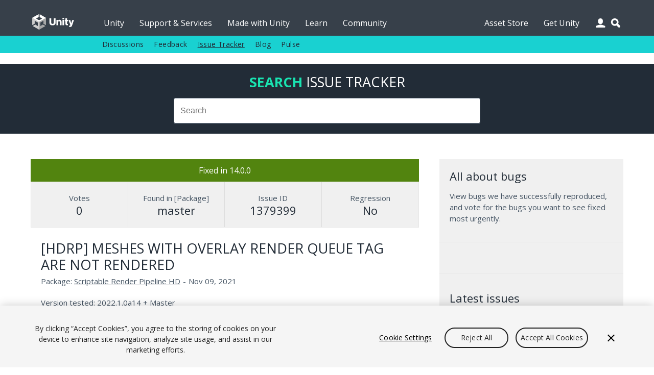

--- FILE ---
content_type: text/html; charset=utf-8
request_url: https://issuetracker.unity3d.com/issues/hdrp-meshes-with-overlay-render-queue-tag-are-not-rendered
body_size: 20368
content:
<!DOCTYPE html>
<html xmlns:og="https://ogp.me/ns#" xmlns:fb="https://www.facebook.com/2008/fbml" class="no-js" dir="ltr" lang="en">
<head>
  <meta charset="utf-8" />
  <meta http-equiv="X-UA-Compatible" content="IE=edge,chrome=1" />
  <meta name="viewport" content="width=device-width, initial-scale=1.0" />

  <link rel="shortcut icon" href="/assets/unity/favicons/U_Favicon_Grey_96x96-e53fe278cd3ffb18a9e50a03ceb8a157536e41f8d51e4a435b97d56f3feed2d6.png" />
  <link rel="icon" type="image/png" href="/assets/unity/favicons/U_Favicon_Grey_96x96-e53fe278cd3ffb18a9e50a03ceb8a157536e41f8d51e4a435b97d56f3feed2d6.png" />
  <link rel="apple-touch-icon-precomposed" sizes="512x512" href="/assets/unity/favicons/U_Favicon_Grey_512x152-43ff9e6db51a9610787d87f9df4524d693ebd1c47a7650a1e4d63be5ffdf3797.png">
  <link rel="apple-touch-icon-precomposed" sizes="192x192" href="/assets/unity/favicons/U_Favicon_Grey_192x192-6bed980ea83fcea511e9fdf8e22543ccea8e7a0d0ee6851657a4ea2494d8c929.png">
  <link rel="apple-touch-icon-precomposed" sizes="180x180" href="/assets/unity/favicons/U_Favicon_Grey_180x180-d45883be72e7046d61bc288313170c4a77cd0273a3e968495d1e060b88716175.png">
  <link rel="apple-touch-icon-precomposed" sizes="167x167" href="/assets/unity/favicons/U_Favicon_Grey_167x167-04a9609452f2ea67e5f9a1cb8697dbd113f0f675a596915b2395a20c84322756.png">
  <link rel="apple-touch-icon-precomposed" sizes="152x152" href="/assets/unity/favicons/U_Favicon_Grey_152x152-417d69e715950fa60e69ee9b026a59d8e3cb30578583784eda5bf37ed8f88eb6.png">
  <link rel="apple-touch-icon-precomposed" sizes="96x96" href="/assets/unity/favicons/U_Favicon_Grey_96x96-e53fe278cd3ffb18a9e50a03ceb8a157536e41f8d51e4a435b97d56f3feed2d6.png">
  <link rel="apple-touch-icon-precomposed" sizes="32x32" href="/assets/unity/favicons/U_Favicon_Grey_32x32-39d13e963e6c4aaee104780624b105f55ccf4d30f9cf8a8fa36f1685cc78bf17.png">
  <link rel="apple-touch-icon-precomposed" href="/assets/unity/favicons/U_Favicon_Grey_96x96-e53fe278cd3ffb18a9e50a03ceb8a157536e41f8d51e4a435b97d56f3feed2d6.png">

  <meta name="msapplication-TileColor" content="#222c37">
  <meta name="msapplication-TileImage" content="https://unity3d.com/profiles/unity3d/themes/unity/images/assets/favicons/tileicon-144x144.png">
  <title>Unity Issue Tracker - [HDRP] Meshes with Overlay render queue tag are not rendered</title>
  <meta name="description" content="Version tested: 2022.1.0a14 + Master Steps to reproduce: 0) Open attached project1) Check Cube and Text objects. Observe that a basi..." />
  <meta name="author" content="Unity Technologies" />
  <meta property="og:title" content="Unity IssueTracker - [HDRP] Meshes with Overlay render queue tag are not rendered" />
  <meta property="og:type" content="company" />
  <meta property="og:url" content="https://issuetracker.unity3d.com/issues/hdrp-meshes-with-overlay-render-queue-tag-are-not-rendered" />
  <meta property="og:image" content="https://unity3d.com//media/images/elements/facebook_og_logo.png" />
  <meta property="og:description" content="Version tested: 2022.1.0a14 + Master Steps to reproduce: 0) Open attached project1) Check Cube and Text objects. Observe that a basi..." />
  <meta property="og:email" content="info@unity3d.com" />
  <meta property="og:phone_number" content="+1 415 820 4278" />
  <meta property="fb:admins" content="10150364588890367,10150179780177604" />
  <meta name="robots" content="index,follow" />
		<!-- OneTrust Cookies Consent Notice start for issuetracker.unity3d.com -->
		<script src="https://cdn.cookielaw.org/scripttemplates/otSDKStub.js" data-domain-script="6e91be4c-3145-4ea2-aa64-89d716064836" charset="UTF-8" data-dLayer-ignore="true" data-document-language="true"></script>
		<script>function OptanonWrapper(){}</script>
		<!-- OneTrust Cookies Consent Notice end for issuetracker.unity3d.com -->
  <script type="text/javascript" src="//ajax.googleapis.com/ajax/libs/jquery/1.11.1/jquery.min.js"></script>
  <script type="text/javascript" src="https://unity3d.com/profiles/unity3d/themes/unity/js/modernizr.min.js"></script>
  <script type="text/javascript" src="https://unity3d.com/profiles/unity3d/themes/unity/js/core.js"></script>
  <script type="text/javascript" src="https://unity3d.com/profiles/unity3d/themes/unity/js/mobile-core.js"></script>
	<script type="text/javascript" src="https://static.cloud.coveo.com/searchui/v2.10121/js/CoveoJsSearch.Lazy.min.js"></script>

  
  <script src="/assets/application-a708add0faa6e264ca0ea1c524c4477966d870955fafda8995e4f62b6347bc7e.js"></script>
  
  <meta name="csrf-param" content="authenticity_token" />
<meta name="csrf-token" content="+mCvIbQCXhaaEJSOBBrEVLc5bRDtbrzjZZhJgaIkAWIMdHeotmIjbf/0A+yM7eVSBiuuOxbpdm688dP0567wbQ==" />

  <link href="https://fonts.googleapis.com/css?family=Open+Sans:400,700,400italic" rel="stylesheet" type="text/css">
	<link rel="stylesheet" type="text/css" href="https://unity3d.com/profiles/unity3d/themes/unity/css/core.css" />
	<link rel="stylesheet" type="text/css" href="https://unity3d.com/profiles/unity3d/themes/unity/css/custom.css" />
	<link rel="stylesheet" type="text/css" href="https://unity3d.com/profiles/unity3d/themes/unity/css/responsive-core.css" />
	<link rel="stylesheet" href="https://static.cloud.coveo.com/searchui/v2.10121/css/CoveoFullSearch.css"/>

	<!--[if lte IE 9]><link rel="stylesheet" type="text/css" href="https://unity3d.com/profiles/unity3d/themes/unity/css/ie.css" /><![endif]-->
    <link rel="stylesheet" media="screen" href="/assets/application-503e6131a4693ac82048b72f0c2210da7ca05bac6538183eee472b39d7427f82.css" />
  </head>

<body class="i18n-en ">

<!-- Google Tag Manager -->
<noscript><iframe src="//www.googletagmanager.com/ns.html?id=GTM-5V25JL6"
height="0" width="0" style="display:none;visibility:hidden"></iframe></noscript>
<script>(function(w,d,s,l,i){w[l]=w[l]||[];w[l].push({'gtm.start':
new Date().getTime(),event:'gtm.js'});var f=d.getElementsByTagName(s)[0],
j=d.createElement(s),dl=l!='dataLayer'?'&l='+l:'';j.async=true;j.src=
'//www.googletagmanager.com/gtm.js?id='+i+dl;f.parentNode.insertBefore(j,f);
})(window,document,'script','dataLayer','GTM-5V25JL6');</script>
<!-- End Google Tag Manager -->

	<div id="master-wrapper">
		<div class="page">

			<header id="section-header" class="section section-header">
				<div class="header-wrapper">
					<div class="top-fill">
						<div class="wrap">
							<div class="fill"></div>
						</div>
					</div>
					<nav class="top-nav" title="top navigation bar">
						<div class="wrap">
							<div class="shard"></div>
							<div class="logo-2021"><a href="https://unity.com/" title="unity.com"></a></div>
							<ul>
								<li><a title="Unity" href="https://unity.com">Unity</a></li>
								<li><a title="Support &amp; Services" href="https://unity.com/support-services">Support &amp; Services</a></li>
								<li><a title="Made with Unity" href="https://unity.com/made-with-unity">Made with Unity</a></li>
								<li><a title="Learn" href="https://learn.unity.com">Learn</a></li>
								<li><a title="Community" href="https://unity.com/community">Community</a></li>
								<li class="menu-366"><a title="Asset Store" href="https://assetstore.unity.com">Asset Store</a></li>
								<li class="menu-2982 last"><a title="Get Unity" href="https://unity.com/download">Get Unity</a></li>
							</ul>
							<div class="user-icon"></div>
							<div class="search-icon"></div>
							<div class="user-wrapper">
								<div class="content clear">
									  <h2>Unity Account</h2>
  <small class="bb mb15">You need a Unity Account to shop in the Online and Asset Stores, participate in the Unity Community and manage your license portfolio.</small>
  <a class="blue-btn sbtn mr10" href="/users/sign_in?redirect_uri=%2Fissues%2Fhdrp-meshes-with-overlay-render-queue-tag-are-not-rendered">Login</a>
  <a class="gray-btn sbtn" href="https://id.unity.com/account/new">Create account</a>

								</div>
							</div>
						</div>
					</nav>
					<nav class="sub-nav" title="sub navigation bar">
						<div class="wrap">
							<div class="sub-fill"></div>
							<ul class="secondary-menu">
							  <li class="menu-384"><a title="Discussions" href="https://discussions.unity.com">Discussions</a></li>
							  <li class="menu-385"><a title="Feedback" href="https://support.unity.com/hc/en-us/articles/205692319-How-do-I-submit-feedback-about-Unity">Feedback</a></li>
							  <li class="menu-767"><a class="active-trail" href="/" title="Issue Tracker">Issue Tracker</a></li>
							  <li class="menu-933"><a title="Blog" href="https://unity.com/blog">Blog</a></li>
							  <li class="last"><a title="Pulse" href="https://unity.com/unity-pulse">Pulse</a></li>
							</ul>
							<script> var submore = 'More'; </script>
						</div>
					</nav>
				</div>
			</header>
			
			<nav class="mobile-menu">
				<div class="wrap">
					<div class="mobile-search">
						<div class="search-box"></div>
					</div>
					<div class="menu">
						<h2>Navigation</h2>
						<ul>
							<li><a title="Unity" href="https://unity.com">Unity</a></li>
							<li><a title="Support &amp; Services" href="https://unity.com/support-services">Support &amp; Services</a></li>
							<li><a title="Made with Unity" href="https://unity.com/made-with-unity">Made with Unity</a></li>
							<li><a title="Learn" href="https://learn.unity.com">Learn</a></li>
							<li><a title="Community" href="https://unity.com/community">Community</a></li>
							  <ul class="secondary-menu">
									<li class="menu-384"><a title="Discussions" href="https://discussions.unity.com">Discussions</a></li>
									<li class="menu-385"><a title="Feedback" href="https://support.unity.com/hc/en-us/articles/205692319-How-do-I-submit-feedback-about-Unity">Feedback</a></li>
									<li class="menu-767"><a class="active-trail" href="/" title="Issue Tracker">Issue Tracker</a></li>
									<li class="menu-933"><a title="Blog" href="https://unity.com/blog">Blog</a></li>
									<li class="last"><a title="Pulse" href="https://unity.com/unity-pulse">Pulse</a></li>
							  </ul>
							</li>
							<li><a title="Asset Store" href="https://assetstore.unity.com">Asset Store</a></li>
							<li><a title="Get Unity" href="https://unity.com/download">Get Unity</a></li>
						</ul>
					</div>
					<div class="user">
						<div class="content clear">
								<h2>Unity Account</h2>
								<small class="mb15 cl">You need a Unity Account to shop in the Online and Asset Stores, participate in the Unity Community and manage your license portfolio.</small>
								<a class="blue-btn sbtn mr10" href="/users/sign_in?redirect_uri=https%3A%2F%2Fissuetracker.unity3d.com%2Fissues%2Fhdrp-meshes-with-overlay-render-queue-tag-are-not-rendered"><span class="translation_missing" title="translation missing: en.layouts.application.login">Login</span></a>
                <a class="blue-btn sbtn" href="/users/sign_in?redirect_uri=https%3A%2F%2Fissuetracker.unity3d.com%2Fissues%2Fhdrp-meshes-with-overlay-render-queue-tag-are-not-rendered">Create account</a>
						</div>
					</div>
					<div class="lang clear">
						<h2>Language</h2>
						<div class="language-switcher">
							<ul id="mobile-lang" class="languages">
								<li><a href="https://unity.com/cn/" data-lang="cn"><span class="translation_missing" title="translation missing: en.layouts.language_selector.lang.chinese">Chinese</span></a></li>
<li><a href="https://unity.com/es/" data-lang="es"><span class="translation_missing" title="translation missing: en.layouts.language_selector.lang.spanish">Spanish</span></a></li>
<li><a href="http://japan.unity.com/" data-lang="jp"><span class="translation_missing" title="translation missing: en.layouts.language_selector.lang.japanese">Japanese</span></a></li>
<li><a href="https://unity.com/kr/" data-lang="kr"><span class="translation_missing" title="translation missing: en.layouts.language_selector.lang.korean">Korean</span></a></li>
<li><a href="https://unity.com/pt/" data-lang="pt"><span class="translation_missing" title="translation missing: en.layouts.language_selector.lang.portuguese">Portuguese</span></a></li>
							</ul>
						</div>
					</div>
				</div>
			</nav>

			<section id="section-content" class="section section-content">
				<header class="m-header clear">
					<div class="m-logo-2021"><a href="/unity5/"></a></div>
					<div class="m-navbtn rel"><div class="lines"></div></div>
					<div class="m-searchbtn btn"></div>
					<div class="m-userbtn btn"></div>
				</header>
				<div class="background"></div>
				
				<div class="hero clear"></div>

        <div class="bg-ud clear">
          <section class="content-wrapper gw pt20 pb20 clear">
            <h2 class="mb15 cug tc"><b>Search</b> <span class="avalon cw">Issue Tracker</span></h2>
            <div class="g6 pa0 g-center search-wrapper">
              <div class="search-box"></div>
            </div>
          </section>
        </div>

        <section id="content" class="content-wrapper gw clear">

          <!-- Notifications and Alerts -->

          <!-- Main Content -->
          <div class="g8 main">
            

<div class="g12 nest rel" itemscope itemtype="http://schema.org/Article">
  <div class="g12 nest bg-lg">
    <div class="g12 tc pa0 status ">
      <p class="mb0 pa10 fixed">
        Fixed in 14.0.0
      </p>
    </div>
    <div class="g12 nest ba mt0 gs multi-line-container">
      <div class="g3 data-box tc box-votes" itemprop="aggregateRating" itemscope itemtype="http://schema.org/AggregateRating">
        <p class="mb0 cl">Votes</p>
        <h3 class="cd mb0" itemprop="ratingCount">0</h3>
        <meta itemprop="ratingValue" content="1"/>
      </div>
      <div class="g3 data-box tc box-version">
        <p class="mb0 cl">Found in [Package]</p>
        <!--<h3 class="cd mb0">master</h3>-->
          <h3 class="cd mb0">master</h3>
      </div>
      <div class="g3 data-box tc box-version">
        <p class="mb0 cl">Issue ID</p>
        <h3 class="cd mb0">1379399</h3>
      </div>
      <div class="g3 data-box tc box-version">
        <p class="mb0 cl">Regression</p>
        <h3 class="cd mb0">No</h3>
      </div>
    </div>
  </div>

  <div class="g12 nest">
    <div class="g12 mb0">
      <h2 class="mb5 mt5" itemprop="name">[HDRP] Meshes with Overlay render queue tag are not rendered</h2>
      <div class="meta mb20 clear">
        <p class="left mr5 mb0 cl">
          <span>Package: 
          <a class="cl" itemprop="articleSection" aria-label="Scriptable Render Pipeline HD issues" href="/product/unity/issues/filter?project=41&amp;unity_version=">Scriptable Render Pipeline HD</a></span></p>
        <p class="left mr5 mb0 cl">-</p>
        <p class="left mr5 mb0 cl" itemprop="datePublished" content="2021-11-09">Nov 09, 2021</p>
      </div>

      <span itemprop="articleBody">
        <p>Version tested: 2022.1.0a14 + Master</p>
<p>Steps to reproduce:</p>
<p>0) Open attached project<br>1) Check Cube and Text objects. Observe that a basic unlit shader with overlay render queue works only on canvas elements but not on objects with Mesh Renderer component.</p>
<p>Notes:<br>Everything renders on URP without any issues.</p>
      </span>
    </div>
  </div>
  


  <div class="g12">
    <div class="actions mb10 clear">
    <a class="blue-btn enableclick mb10 mr10" href="/users/sign_in?redirect_uri=%2Fissues%2Fhdrp-meshes-with-overlay-render-queue-tag-are-not-rendered">Log in to vote on this issue</a>
</div>

  </div>
</div>
<div class="g12 comment-form mb20">
  <h2 id="comment-label">Add comment</h2>
  <form class="new_comment" id="new_comment" action="/issues/hdrp-meshes-with-overlay-render-queue-tag-are-not-rendered/comments" accept-charset="UTF-8" method="post"><input name="utf8" type="hidden" value="&#x2713;" /><input type="hidden" name="authenticity_token" value="bW98YQPr2dSwAzMzIeIQKcvJZIQMKmvSv8Adc3wcc96be6ToAYukr9XnpFGpFTEvetunr/etoV9mqYcGOZaC0Q==" />
    <textarea id="new_comment_bulk" disabled="disabled" class="mb15" aria-labelledby="comment-label" name="comment[bulk]">
</textarea>
    <div class="subtitle_1764111872"><style media="screen">.subtitle_1764111872 {display:none;}</style><label for="comment_subtitle">If you are a human, ignore this field</label><input type="text" name="comment[subtitle]" id="comment_subtitle" autocomplete="off" tabindex="-1" /></div>
      <a class="blue-btn enableclick" href="/users/sign_in?redirect_uri=%2Fissues%2Fhdrp-meshes-with-overlay-render-queue-tag-are-not-rendered">Log in to post comment</a>
</form></div>


          </div>

          <!-- Sidebar -->
          <div class="g4">
            <div class="bg-lg pa0 clear">
              

<div class="g12 bb pb15 mb15 mt0">
  <h3>All about bugs</h3>
  <p class="mb20">View bugs we have successfully reproduced, and vote for the bugs you want to see fixed most urgently.</p>
</div>

<div class="g12 bb pb15 mb15">
  <script>
  (function(){
    var ua = document.createElement('script'); ua.type = 'text/javascript'; ua.async = true;
    ua.src = ('https:' == document.location.protocol ? 'https://' : 'http://') + 'unity3d.com/utils/cp.js'
    var s = document.getElementsByTagName('script')[0]; s.parentNode.insertBefore(ua, s);
  })();
  </script>

  <div class="unity-ad mb10" data-source="issuetracker"></div>
</div>

<div class="g12 bb pb15 mb15">
  <h3>Latest issues</h3>
  <ul class="l comapatc new-ideas mb20">
    <li class="title pb5"><a class="cn" title="Clear color is incorrect on second ClearRenderTarget call when using Metal" href="/issues/clear-color-is-incorrect-on-second-clearrendertarget-call-when-using-metal">Clear color is incorrect on second ClearRenderTarget call when using Metal</a></li>
    <li class="title pb5"><a class="cn" title="Crash on GenerateTilingAreaJob when changing the Sprite Renderers Slicing Width or Height" href="/issues/crash-on-generatetilingareajob-when-changing-the-sprite-renderers-slicing-width-or-height">Crash on GenerateTilingAreaJob when changing the Sprite Renderers Slicing Width or Height</a></li>
    <li class="title pb5"><a class="cn" title="Build fails with &quot;duplicate node guids&quot; Error when using specific build path" href="/issues/build-fails-with-duplicate-node-guids-error-when-using-specific-build-path">Build fails with &quot;duplicate node guids&quot; Error when using specific build path</a></li>
    <li class="title pb5"><a class="cn" title=" Missing Style Sheet reference when renaming USS file referenced in a TSS file" href="/issues/missing-style-sheet-reference-when-renaming-uss-file-referenced-in-a-tss-file"> Missing Style Sheet reference when renaming USS file referenced in a TSS file</a></li>
    <li class="title pb5"><a class="cn" title="UI Toolkit Editor Window Creator accepts immutable Project Folders as valid paths which locks the Window" href="/issues/ui-toolkit-editor-window-creator-accepts-immutable-project-folders-as-valid-paths-which-locks-the-window">UI Toolkit Editor Window Creator accepts immutable Project Folders as valid paths which locks the Window</a></li>
  </ul>
  <a class="gray-btn  mb10" href="/product/unity/issues?view=newest">See all new issues</a>
</div>

            </div>
          </div>

        </section>
      </section>

			<footer>
				<div>
					<div class="g10 g-center pt0 pb0">
						<div>
							<a target="_self" href="https://unity.com/legal">
								<div class="g1 pl5 pr5">
									<span>Legal</span>
								</div>
							</a>
						</div>
						<div>
							<a target="_self" href="https://unity.com/legal/privacy-policy">
								<div class="g1 pl5 pr5">
									<span>Privacy Policy</span>
								</div>
							</a>
						</div>
						<div>
							<a target="_self" href="https://unity.com/legal/cookie-policy">
								<div class="g2 pl5 pr5">
									<span>Cookie & Advertising Policy</span>
								</div>
							</a>
						</div>
						<div>
							<a target="_self" href="https://unity.com/legal/do-not-sell-my-personal-information">
								<div class="g3 pl5 pr5">
									<span>Do Not Sell or Share My Personal Information</span>
								</div>
							</a>
						</div>
						<div>
							<a target="_self" href="https://unity-transparency.atlassian.net/servicedesk/customer/portal/1">
								<div class="g2 pl5 pr5">
									<span>DSA Complaint</span>
								</div>
							</a>
						</div>
						<div>
							<div class="g3 pl5 pr5">
									<a id="ot-sdk-btn" class="ot-sdk-show-settings" href="javascript:void(0);">Your Privacy Choices (Cookie Settings)</a>
							</div>
						</div>
					</div>
				</div>
			</footer>

    </div>
  </div>
  <div class="overlay"></div>
</body>
</html>


--- FILE ---
content_type: text/css
request_url: https://unity3d.com/profiles/unity3d/themes/unity/css/core.css
body_size: 11232
content:
/* ====================================================
 * Company: Unity Technologies
 * Author:  Rickard Andersson, rickard@unity3d.com
 *
   TABLE OF CONTENTS
   1. Reset
   2. Typography
   3. Buttons
   4. Form elements
   5. Grid
   6. Core layout
   7. Header (layout, language switcher, login, hero, background)
   8. Navigation (1st, 2nd, 3rd)
   9. Footer
  10. UI (ui elements, breadcrums, paging, tabs, tooltips, messages)
  11. Layout elements (sidebar, bottombar)
  12. Colors & backgrounds
  13. Layout helpers
  14. Random elements
  15. Local typo
 *
======================================================= */

/****************************************
  ==== 1. RESET
****************************************/

html,body,div,ul,ol,li,dl,dt,dd,h1,h2,h3,h4,h5,h6,pre,form,p,blockquote,fieldset,input,abbr,article,aside,command,details,figcaption,figure,footer,header,hgroup,mark,meter,nav,output,progress,section,summary,time,video { margin: 0; padding: 0; }
h1,h2,h3,h4,h5,h6,pre,code,address,caption,cite,code,th,figcaption { font-size: 1em; font-weight: normal; font-style: normal; }
fieldset,iframe { border: none; } caption,th { text-align: left; } table { border-collapse: collapse; border-spacing: 0; }
article, aside, details, figcaption, figure, footer, header, hgroup, menu, nav, section, video, canvas { display: block; }
img, img a, img a:hover { border: 0; display: block; max-width: 100%; -ms-interpolation-mode: bicubic; }
object, embed, iframe { border: 0; display: block; max-width: 100%; }
::-moz-selection { background: #fff600; color: #222c37; text-shadow: none; }
::selection { background: #fff600; color: #222c37; text-shadow: none; }
.clear:after { visibility: hidden; display: block; font-size: 0; content: " "; clear: both; height: 0; }
.clear { display: inline-table; clear: both; }
/* Hides from IE-mac \*/ * html .clear { height: 1%; } .clear { display: block; } /* End hide from IE-mac */

/****************************************
  ==== 2. TYPOGRAPHY
****************************************/

@font-face {
  font-family: 'avalon';
  src: url('//unity3d.com/unity-fonts/avalon/Avalon-Book-webfont.eot');
  src: url('//unity3d.com/unity-fonts/avalon/Avalon-Book-webfont.eot?#iefix') format('embedded-opentype'),
       url('//unity3d.com/unity-fonts/avalon/Avalon-Book-webfont.woff') format('woff'),
       url('//unity3d.com/unity-fonts/avalon/Avalon-Book-webfont.ttf') format('truetype'),
       url('//unity3d.com/unity-fonts/avalon/Avalon-Book-webfont.svg#avalon') format('svg');
  font-weight: normal;
  font-style: normal;
}
@font-face {
  font-family: 'avalonbold';
  src: url('//unity3d.com/unity-fonts/avalon/Avalon-Bold-webfont.eot');
  src: url('//unity3d.com/unity-fonts/avalon/Avalon-Bold-webfont.eot?#iefix') format('embedded-opentype'),
       url('//unity3d.com/unity-fonts/avalon/Avalon-Bold-webfont.woff') format('woff'),
       url('//unity3d.com/unity-fonts/avalon/Avalon-Bold-webfont.ttf') format('truetype'),
       url('//unity3d.com/unity-fonts/avalon/Avalon-Bold-webfont.svg#avalonbold') format('svg');
  font-weight: normal;
  font-style: normal;
}

body { font: 16px/135% 'Open Sans',sans-serif; font-style: normal; font-weight: normal; color: #455463; -webkit-text-size-adjust: none; -ms-text-size-adjust: none; -webkit-tap-highlight-color: rgba(0,0,0,0); -webkit-font-smoothing: antialiased; }
h1 { font-size: 3em; line-height: 1em; color: #222c37; font-weight: normal; margin: 0 0 20px 0; text-transform: uppercase; font-family: 'avalonbold',sans-serif; }
h1.smaller { font-size: 2.25em; }
h2 { font-size: 1.6875em; line-height: 1.2em; color: #222c37; margin: 0 0 20px 0; font-family: 'avalonbold','Open Sans',sans-serif; text-transform: uppercase; }
h3 { font-size: 1.375em; line-height: 1.2em; margin: 0 0 15px 0; color: #222c37; font-family: 'avalon','Open Sans',sans-serif; }
h4 { font-size: 1.0625em; line-height: 1.3em; margin: 0 0 10px 0; color: #455463; font-weight: bold; }
h1.arrow { position: relative; }
h1.arrow:after { content: ''; display: block; width: 33px; height: 28px; margin: -15px 0 0 0; position: absolute; top: 50%; right: 0; z-index: 10; background: url(../images/assets/layout/core-sprites.png) -130px -135px no-repeat; }
h2.arrow, h3.arrow, h4.arrow { position: relative; }
h2.arrow:after, h3.arrow:after { content: ''; display: inline-block; width: 24px; height: 19px; margin: 0 0 0 10px; background: url(../images/assets/layout/core-sprites.png) -41px -77px no-repeat; -webkit-transition: margin .2s; -moz-transition: margin .2s; transition: margin .2s; }
h3.arrow:after { margin: 0 0 -3px 10px; }
h4.arrow:after { content: ''; display: inline-block; width: 16px; height: 14px; margin: 0 0 0 10px; background: url(../images/assets/layout/core-sprites.png) -92px -121px no-repeat; -webkit-transition: margin .2s; -moz-transition: margin .2s; transition: margin .2s; }
a:hover h2.arrow:after { margin: 0 0 0 15px; }
h3 small { font-size: 0.675em; line-height: 2em; margin: 0; display: block; }
.avalon { font-family: 'avalon','Open Sans',sans-serif; }
.avalonbold { font-family: 'avalonbold','Open Sans',sans-serif; }

p { font-size: 0.9375em; line-height: 1.5em; margin: 0 0 15px 0; word-break: break-word; }
small { font-size: 0.8125em; line-height: 1.3em; margin: 0 0 10px 0; display: block; }
.figcap { font-size: 0.9375em; color: #99a0a7; }

ul.l { list-style-type: none; margin: 0 0 15px 0; }
ul.l li { padding: 0 0 4px 20px; background: none; position: relative; font-size: 0.9375em; }
ul.l li:before { content: "\2022"; font-size: 1.75em; position: absolute; top: 1px; left: 0; color: #455463; }
ul.l ul { list-style-type: none; padding: 6px 0 0 0; }
ul.l ul li { font-size: 1em; }
ol { padding: 0 0 0 23px; margin: 0 0 15px 0; list-style-type: decimal; }
ol li { padding: 0 0 4px 0; font-size: 0.9375em; }
ol li ol { padding: 6px 0 0 23px; margin: 0; }
ol li ol li {font-size: 1em !important;}
ol.roman { list-style-type: lower-roman; }
ol.alpha { list-style-type:lower-alpha; }
ol ul { list-style-type: none; padding: 6px 0 0 0; margin: 0; }
ol ul li { padding: 0 0 4px 20px; background: none; position: relative; font-size: 0.9375em; }
ol ul li:before { content: "\2022"; font-size: 2.125em; position: absolute; top: 0; left: 0; color: #455463; }
ul.l ol { padding: 6px 0 0 23px; margin: 0; }
ul.l ol li { padding: 0 0 4px 0; }
ul.l ol li:before { display: none; }
ul.checkmarks { list-style-type: none; margin: 0 0 15px 0; }
ul.checkmarks li { padding: 0 0 0 25px; margin: 0 0 10px 0; font-size: 0.9375em; -webkit-box-sizing: border-box; -moz-box-sizing: border-box; box-sizing: border-box; background: url(../images/assets/icons/check-green.png) 0 3px no-repeat; }

a { color: #ff0066; text-decoration: underline; outline: none; cursor: pointer; }
a:hover { color: #ff0066; text-decoration: none; outline: none; }
a:focus { color: #ff0066; text-decoration: none; outline: none; }
a:active { color: #222c37; text-decoration: none; outline: none; }
a.more:after {content: " \BB";}
a.tdn { text-decoration: none; }
a.tdn:hover { text-decoration: none; }

pre { padding: 25px; font-size: 0.9375em; margin: 0 0 15px 0; overflow: auto; background: #f0f0f0; }
blockquote { padding: 25px; margin: 0 0 15px 0; background: #e4eaed; position: relative; }
blockquote:before { content: "\0022"; display: block; position: absolute; bottom: 0; right: 10px; z-index: 1; font-size: 15em; height: 1px; color: rgba(255,255,255,0.5); }
blockquote p { position: relative; z-index: 2; }

/****************************************
  ==== 3. BUTTONS
****************************************/

.blue-btn, .gray-btn { line-height: 20px; display: block; float: left; padding: 11px 20px; color: #fff; font-size: 0.8125em; text-align: center; cursor: pointer; text-decoration: none; border: 0; font-family: 'avalonbold','Open Sans',sans-serif; text-transform: uppercase; -webkit-border-radius: 3px; -moz-border-radius: 3px; border-radius: 3px; }
input.blue-btn, input.gray-btn { padding: 11px 20px; border: 0; outline: 0; border-image-width: 0; }

.blue-btn { background-color: #00cccc; }
.blue-btn:hover, .blue-btn:focus { color: #fff; background-color: #00cccc; }
.blue-btn:active { color: #fff; background-color: #00c1c2; }

.gray-btn { background-color: #222c37; }
.gray-btn:hover, .gray-btn:focus { color: #fff; background-color: #222c37; }
.gray-btn:active { color: #fff; background-color: #2c3640; }

.bbtn { padding: 15px 40px !important; font-size: 1.0em; }
.sbtn { padding: 5px 15px !important; font-size: 0.8125em; }
.dbtn, .dbtn:hover, .dbtn:focus, .dbtn:active { cursor: default; background-color: #ccc; color: #f0f0f0; }
.textbtn { height: 21px; line-height: 21px; background: none; float: none; display: inline; text-shadow: none; text-decoration: underline; color: #ff0066; padding: 0 !important; font-size: 0.875em; }
.textbtn:hover { background: none; text-decoration: none; color: #ff0066; }
.centerbtn { float: none; display: inline-block; margin: 0; }

.playbtn { padding: 15px 25px 15px 54px !important; background: url(../images/assets/layout/core-sprites.png) -374px -63px no-repeat; }

/****************************************
  ==== 4. FORM ELEMENTS
****************************************/

/* The basics */
input, select, textarea { font-family: 'Open Sans',sans-serif; outline: none; margin: 0 0 20px 0; -webkit-appearance: none; }
button::-moz-focus-inner, input[type="reset"]::-moz-focus-inner, input[type="button"]::-moz-focus-inner, input[type="submit"]::-moz-focus-inner, input[type="file"] > input[type="button"]::-moz-focus-inner { padding: 0px; }
input[type="text"], input[type="tel"], input[type="email"], input[type="url"], input[type="password"], input[type="number"], select, textarea { width: 100%; font-size: 0.9375em; display: block; outline-width: 0; border: #00cccc 1px solid; line-height: 18px; padding: 10px 13px; color: #455463 !important; resize: none; -webkit-box-sizing: border-box; -moz-box-sizing: border-box; box-sizing: border-box; -webkit-border-radius: 3px; -moz-border-radius: 3px; border-radius: 3px; }
input[type="text"]:focus, input[type="tel"]:focus, input[type="email"]:focus, input[type="url"]:focus, input[type="password"]:focus, input[type="number"]:focus, select:focus, textarea:focus { border-color: #455463 !important; }
textarea { height: 150px; }
label { display: inline-block; font-size: 0.9375em; margin: 0 0 7px 0; font-weight: bold; cursor: pointer; text-transform: uppercase; }
label span.r { color: #00cccc; }
.label span { font-weight: normal; font-size: 0.75em; float: right; color: #99a0a7; }

/* Fancy select plugin */
div.fancy-select { position: relative; }
div.fancy-select.disabled { opacity: 0.5; }
div.fancy-select select:focus + div.trigger, div.fancy-select select:focus + div.trigger.open, div.fancy-select div.trigger.open { border-color: #455463; }
div.fancy-select div.trigger { width: 100%; padding: 10px 15px 9px 13px; position: relative; margin: 0 0 15px 0; color: #455463; font-size: 0.9375em; white-space: nowrap; text-overflow: ellipsis; border: 1px solid #00cccc; background: #fff; cursor: pointer; -webkit-box-sizing: border-box; -moz-box-sizing: border-box; box-sizing: border-box; -webkit-border-radius: 3px; -moz-border-radius: 3px; border-radius: 3px; white-space: nowrap; text-overflow: ellipsis; overflow: hidden;}
div.fancy-select div.trigger:after { content: ""; width: 19px; height: 42px; display: block; position: absolute; top: 0; right: 41px; z-index: 8;}
div.fancy-select div.trigger:before { content: ""; width: 42px; height: 42px; display: block; position: absolute; top: -1px; right: -1px; z-index: 9; -webkit-border-radius: 0 3px 3px 0; -moz-border-radius: 0 3px 3px 0; border-radius: 0 3px 3px 0; background: #222c37 url(../images/assets/layout/core-sprites.png) 16px -158px no-repeat; }
div.fancy-select div.trigger.open:before { -webkit-transform: rotateX(180deg); -moz-transform: rotateX(180deg); transform: rotateX(180deg); }
div.fancy-select div.trigger.error:after { width: 30px; background: url(../images/assets/icons/error-red.png) 6px 13px no-repeat; }
div.fancy-select div.trigger.ok:after { width: 30px; background: url(../images/assets/icons/check-green.png) 6px 13px no-repeat; }
div.fancy-select div.trigger.warning:after { width: 30px; background: url(../images/assets/icons/warning-orange.png) 6px 12px no-repeat; }
div.fancy-select ul.options { width: 100%; max-height: 300px; list-style: none; overflow: auto; visibility: hidden; opacity: 0; padding: 10px 0 9px 0; background: #222c37; position: absolute; top: 50px; left: 0; z-index: 1003; -webkit-box-sizing: border-box; -moz-box-sizing: border-box; box-sizing: border-box; -webkit-border-radius: 3px; -moz-border-radius: 3px; border-radius: 3px; border: #222c37 1px solid; }
div.fancy-select ul.options.open { visibility: visible; opacity: 1; }
div.fancy-select ul.options.overflowing { top: auto; bottom: 40px; }
div.fancy-select ul.options.overflowing.open { top: auto; bottom: 50px; }
div.fancy-select ul.options li { cursor: pointer; font-size: 0.9375em; margin: 0 10px 1px 10px; display: block; padding: 5px 13px; color: #fff; -webkit-border-radius: 3px; -moz-border-radius: 3px; border-radius: 3px; }
div.fancy-select ul.options li a { display: block; color: #fff; text-decoration: none; }
div.fancy-select ul.options li:hover { background: #00cccc; background: rgba(0,204,204,0.1); color: #fff; text-decoration: none; }
div.fancy-select ul.options li.hover { background: #00cccc; background: rgba(0,204,204,0.3); color: #fff; text-decoration: none; }
div.fancy-select ul.options li.selected { background: #00cccc; color: #fff; text-decoration: none; }

/* Custom select */
div.select-box div.trigger { width: 100%; padding: 10px 50px 9px 13px; position: relative; color: #455463; font-size: 0.9375em; white-space: nowrap; text-overflow: ellipsis; overflow: hidden; border: #00cccc 1px solid; background: #fff; cursor: pointer; -webkit-box-sizing: border-box; -moz-box-sizing: border-box; box-sizing: border-box; -webkit-border-radius: 3px; -moz-border-radius: 3px; border-radius: 3px; }
div.select-box div.trigger:before { content: ""; width: 42px; height: 42px; display: block; position: absolute; top: -1px; right: -1px; z-index: 9; -webkit-border-radius: 0 3px 3px 0; -moz-border-radius: 0 3px 3px 0; border-radius: 0 3px 3px 0; background: #222c37 url(../images/assets/layout/core-sprites.png) 16px -158px no-repeat; }
div.select-box div.trigger.open:before { -webkit-transform: rotateX(180deg); -moz-transform: rotateX(180deg); transform: rotateX(180deg); }
div.select-box ul.options { width: 100%; max-height: 300px; list-style: none; overflow: auto; visibility: hidden; opacity: 0; background: #222c37; padding: 10px 0 9px 0; position: absolute; top: 50px; left: 0; z-index: 1003; -webkit-box-sizing: border-box; -moz-box-sizing: border-box; box-sizing: border-box; -webkit-border-radius: 3px; -moz-border-radius: 3px; border-radius: 3px; border: #222c37 1px solid; }
div.select-box ul.options.open { visibility: visible; opacity: 1; }
div.select-box ul.options li { color: #fff; cursor: pointer; font-size: 0.9375em; margin: 0 10px 1px 10px; }
div.select-box ul.options li a { display: block; padding: 5px 13px; color: #fff; text-decoration: none; -webkit-border-radius: 3px; -moz-border-radius: 3px; border-radius: 3px; }
div.select-box ul.options li a:hover, div.select-box ul.options li.selected a { background: #00cccc; color: #fff; text-decoration: none; }
div.select-box.small div.trigger { width: 100%; min-width: 90px; height: 30px; line-height: 30px; padding: 0 30px 0 10px; font-size: 0.875em; -webkit-box-sizing: border-box; -moz-box-sizing: border-box; box-sizing: border-box; -webkit-border-radius: 3px; -moz-border-radius: 3px; border-radius: 3px; }
div.select-box.small div.trigger:before { width: 26px; height: 30px; top: -1px; right: -1px; background: #222c37 url(../images/assets/layout/core-sprites.png) 8px -164px no-repeat; }
div.select-box.small ul.options { width: auto; min-width: 90px; top: 32px; }
div.select-box.small ul.options li { font-size: 0.875em; }
div.select-box.small ul.options li a { padding: 4px 10px; }

div.select-box.light div.trigger { border: #e6e6e6 1px solid; }
div.select-box.light div.trigger:before { display: none; }
div.select-box div.trigger:after { content: ""; display: block; position: absolute; top: 18px; right: 16px; z-index: 9; border: transparent 4px solid; border-top-color: #222c37; }
div.select-box div.trigger.open:after { top: 14px; border: transparent 4px solid; border-bottom-color: #222c37; }
div.select-box ul.options { width: 300px; background: #222c37; }

/* Radio buttons */
.radiobtn label { display: inline-block; cursor: pointer; position: relative; padding: 0 0 0 27px; margin: 0; font-size: 0.9375em; font-weight: normal; line-height: 20px; text-transform: none; }
.radiobtn input[type=radio] { display: none; }
.radiobtn label:before { content: ""; display: inline-block; width: 18px; height: 18px; border: #00cccc 1px solid; position: absolute; left: 0; top: 0; background-color: #fff; -webkit-border-radius: 50%; -moz-border-radius: 50%; border-radius: 50%; }
.radiobtn label:hover:after, .radiobtn input[type=radio]:checked + label:after { content: ""; display: block; width: 10px; height: 10px; position: absolute; left: 5px; top: 5px; background-color: #00cccc; -webkit-border-radius: 50%; -moz-border-radius: 50%; border-radius: 50%; opacity: 1; }
.radiobtn label:hover:after { opacity: 0.25; }

/* Checkboxes */
.checkbox { position: relative; }
.checkbox label { display: inline-block; cursor: pointer; position: relative; padding: 0 0 0 28px; margin: 0; font-size: 0.9375em; font-weight: normal; line-height: 20px; text-transform: none; }
.checkbox input[type=checkbox] { display: none; }
.checkbox label:before { content: ""; display: inline-block; width: 18px; height: 18px; border: #00cccc 1px solid; position: absolute; left: 0; top: 0; background-color: #fff; -webkit-border-radius: 3px; -moz-border-radius: 3px; border-radius: 3px; }
.checkbox input[type=checkbox]:checked + label:after { content: ""; display: block; width: 20px; height: 20px; position: absolute; left: 0; top: 0; background: #00cccc url(../images/assets/layout/core-sprites.png) 4px -227px no-repeat !important; -webkit-border-radius: 3px; -moz-border-radius: 3px; border-radius: 3px; }
.checkbox.error:before { content: ""; display: block; width: 20px; height: 20px; position: absolute; left: 25px; top: 1px; background: url(../images/assets/icons/error-red.png) 2px 4px no-repeat; }
.checkbox.error label { padding: 0 0 0 50px; }

/* File */
.field-file { width: 100%; padding: 0 0 40px 0; position: relative; }
.field-file input[type=file] { width: 100%; height: 42px; margin: 0; opacity: 0; filter: alpha(opacity=0); position: absolute; left: 0; top: 0; z-index: 5; cursor: pointer; }
.field-file .file-input { width: 100%; height: 42px; line-height: 42px; padding: 0 13px; font-size: 0.9375em; text-overflow: ellipsis; white-space: nowrap; overflow: hidden; background: #fff; border: #ccc 1px solid; color: #455463; -webkit-border-radius: 3px; -moz-border-radius: 3px; border-radius: 3px; -webkit-box-sizing: border-box; -moz-box-sizing: border-box; box-sizing: border-box; }
.field-file input[type=file]:hover + .file-input { border-color: #bbb; }
.field-file .file-btn { height: 42px; line-height: 42px; padding: 0 20px; color: #fff; font-size: 0.9375em; font-weight: 300; background: #222c37; position: absolute; right: 0; top: 0; z-index: 4; cursor: pointer; -webkit-border-radius: 0 3px 3px 0; -moz-border-radius: 0 3px 3px 0; border-radius: 0 3px 3px 0; }
.field-file .file-input.ok { padding: 0 13px 0 38px; }
.field-file .file-input.ok:after { content: ''; display: block; width: 28px; height: 40px; position: absolute; top: 1px; left: 12px; background: #fff url(../images/assets/icons/check-green.png) right 12px no-repeat; }
.field-file .file-input.error { padding: 0 13px 0 38px; }
.field-file .file-input.error:after { content: ''; display: block; width: 28px; height: 40px; position: absolute; top: 1px; left: 12px; z-index: 6; background: #fff url(../images/assets/icons/error-red.png) right 12px no-repeat; }
.field-file input.form-submit { padding: 5px 15px !important; margin: 0 !important; color: #fff; font-size: 0.8125em !important; background: #00cccc !important; text-align: center; cursor: pointer; text-decoration: none; border: 0; font-family: 'avalonbold','Open Sans',sans-serif; text-transform: uppercase; -webkit-border-radius: 3px; -moz-border-radius: 3px; border-radius: 3px; position: absolute; top: 52px; left: 0px; }

/* States */
input[type="text"].ok, input[type="tel"].ok, input[type="email"].ok, input[type="password"].ok, textarea.ok { padding: 10px 45px 10px 13px; background: #fff url(../images/assets/icons/check-green.png) right 13px no-repeat; }
input[type="text"].error, input[type="tel"].error, input[type="email"].error, input[type="password"].error, textarea.error { padding: 10px 45px 10px 13px; margin: 0 0 5px 0; background: #fff url(../images/assets/icons/error-red.png) right 13px no-repeat; }
input[type="text"].warning, input[type="tel"].warning, input[type="email"].warning, input[type="password"].warning, textarea.warning { padding: 10px 45px 10px 13px; margin: 0 0 5px 0; background: #fff url(../images/assets/icons/warning-orange.png) right 12px no-repeat; }
input.help, select.help, textarea.help { margin: 0 0 5px 0; }
p.error { font-size: 0.8125em; color: #d10000; margin: 5px 0 0 0; }
p.warning { font-size: 0.8125em; color: #d58700; }
p.help { font-size: 0.8125em; color: #99a0a7; }
label.error { color: #d10000 !important; }
.success { background: #ebffce !important; }

/****************************************
  ==== 5. GRID
****************************************/

.gw { width: 100%; max-width: 1200px; margin: 0 auto; }
.g1,.g2,.g1-5,.g3,.g4,.g5,.g6,.g7,.g8,.g9,.g10,.g11,.g12 { padding: 20px; float: left; -webkit-box-sizing: border-box; -moz-box-sizing: border-box; box-sizing: border-box; }
.g1 { width: 8.33333333333% }
.g2 { width: 16.6666666667% }
.g1-5 { width: 20% }
.g3 { width: 25% }
.g4 { width: 33.3333333334% }
.g5 { width: 41.6666666667% }
.g6 { width: 50% }
.g7 { width: 58.3333333333% }
.g8 { width: 66.6666666667% }
.g9 { width: 75% }
.g10 { width: 83.333333333% }
.g11 { width: 91.666666667% }
.g12 { width: 100% }
.nest { padding: 0 !important; }
.g-center { float: none; margin: 0 auto; }

/****************************************
  ==== 6. CORE LAYOUT
****************************************/

html, body { height: 100%; }
body { text-align: center; background: #fff; }
div#master-wrapper { width: 100%; height: 100%; margin: 0 auto; text-align: center; }
div.page { min-height: 100%; position: relative; overflow: hidden; }
section.section-content { width: 100%; min-height: 100%; }
section.content-wrapper { width: 100%; max-width: 1240px; text-align: left; padding: 30px 20px 100px 20px; margin: 0 auto; -webkit-box-sizing: border-box; -moz-box-sizing: border-box; box-sizing: border-box; }

/****************************************
  ==== 7. HEADER
****************************************/

/* Layout */
header.section-header { width: 100%; height: 110px; margin: 0 auto 15px auto; position: relative; z-index: 10; }
header.section-header div.wrap { width: 100%; max-width: 1240px; padding: 0 40px; margin: 0 auto; position: relative; -webkit-box-sizing: border-box; -moz-box-sizing: border-box; box-sizing: border-box; }
header.section-header div.logo { width: 87px; height: 32px; float: left; position: relative; z-index: 16; margin: 29px 0 0 0; background: url(../images/ui/ui/unity-logo-darkmode.min.svg) 0 0 no-repeat; }
header.section-header div.logo a { width: 88px; height: 32px; display: block; }

/*
header.section-header div.shard { width: 100%; height: 70px; position: absolute; z-index: 15; right: 100%; top: 0; margin: 0 -161px 0 0; }
header.section-header div.shard:before { content: ''; width: 562px; height: 140px; display: block; position: absolute; right: 0; background: url(../images/assets/layout/shard.png) 0 0 no-repeat; }
header.section-header div.top-fill { width: 100%; height: 70px; overflow: hidden; position: absolute; top: 0; left: 0; }
header.section-header div.top-fill div.fill { width: 200%; height: 70px; background: rgba(34,44,55,0.9); position: absolute; z-index: 14; left: 100px; top: 0; }
*/

/* Search */
nav.top-nav div.search-wrapper { width: 0px; height: 50px; overflow: hidden; background: #fff; position: absolute; top: 10px; right: 40px; z-index: 17; -webkit-transition: width 0.15s; -moz-transition: width 0.15s; transition: width 0.15s; }
nav.top-nav div.search-wrapper .g-search-icon { background: #222c37 url(../images/assets/layout/core-sprites.png) -187px 9px no-repeat !important; }
nav.top-nav div.search-expanded { width: 435px; }
nav.top-nav div.gsc-control-searchbox-only { padding: 0 8px 0 0 !important; }
nav.top-nav div.gsc-control-cse, nav.top-nav form.gsc-search-box, nav.top-nav table.gsc-search-box, nav.top-nav td.gsc-input, nav.top-nav td.gsib_a { padding: 0 !important; margin: 0 !important; background: none !important; border: 0 !important; }
nav.top-nav div.gsc-input-box { font: 16px/135% 'Open Sans',sans-serif !important; background: #fff; height: 49px; border: 0; border: 0 !important; -webkit-box-shadow: none; -moz-box-shadow: none; box-shadow: none; }
nav.top-nav input.gsc-input { width: 98% !important; height: 53px !important; font-size: 0.9375em !important; text-indent: 15px; padding: 0 !important; margin: 0 !important; border: none; background: #fff none 0 0 no-repeat !important; -webkit-box-shadow: none !important; -moz-box-shadow: none !important; box-shadow: none !important; }
nav.top-nav input.gsc-search-button { margin: 7px 0 0 7px !important; padding: 11px 11px 12px 11px !important; outline: none; border: 0 !important; background: #222c37 !important; -webkit-border-radius: 0 !important; -moz-border-radius: 0 !important; border-radius: 0 !important; }
nav.top-nav div.gsc-clear-button { display: none; } a.gsst_a { padding: 0 5px !important; } span.gscb_a { line-height: 34px; color: #99a0a7 !important; } td.gssb_e { -webkit-box-shadow: none !important; -moz-box-shadow: none !important; box-shadow: none !important; }
nav.top-nav table.gsc-completion-container { border: #e6e6e6 1px solid !important; -webkit-box-shadow: none !important; -moz-box-shadow: none !important; box-shadow: none !important; font-size: 0.9375em; } table.gstl_50, table.gssb_c { z-index: 9999 !important; }
nav.top-nav .gsc-completion-container { font-family: 'Open Sans',sans-serif !important; }

/* User menu */
nav.top-nav div.user-wrapper { width: 300px; height: 0; overflow: hidden; background: #fff; text-align: left; position: absolute; top: 65px; right: 40px; z-index: 17; -webkit-box-shadow: 0 1px 20px rgba(34,44,55,0.3); -moz-box-shadow: 0 1px 20px rgba(34,44,55,0.3); box-shadow: 0 1px 20px rgba(34,44,55,0.3); }
nav.top-nav div.user-expanded { height: auto; overflow: visible; border-top: #29e5b7 5px solid; }
nav.top-nav div.user-expanded:before { content: ''; display: block; position: absolute; top: -20px; right: 37px; border: transparent 8px solid; border-bottom-color: #29e5b7;  }
nav.top-nav div.user-wrapper .content { padding: 15px; }
nav.top-nav div.user-wrapper h2 { font-size: 1.125em; border-bottom: #e6e6e6 1px solid; padding: 0 0 10px 0; margin: 0 0 15px 0; }
nav.top-nav div.user-wrapper h2 .nb { font-family: 'avalon','Open Sans',sans-serif; }

/* Mobile */
header.m-header, nav.mobile-menu, div.m-shard { display: none; }

/* Other */
div.background { width: 100%; position: absolute; top: 0; left: 0; z-index: -1; background: 50% 0 no-repeat; -webkit-background-size: cover; -moz-background-size: cover; -o-background-size: cover; background-size: cover; }
div.hero { width: 100%; margin: 0 auto; text-align: left; }

/****************************************
  ==== 8. NAVIGATION
****************************************/

/* 1st level */
nav.top-nav { width: 100%; height: 70px; background: rgba(34,44,55,0.9); }
nav.top-nav ul { list-style-type: none; padding: 0 71px 0 125px; position: relative; z-index: 16; }
nav.top-nav ul li { height: 70px; float: left; }
nav.top-nav ul li a { height: 70px; line-height: 90px; float: left; margin: 0 15px; text-decoration: none; color: #fff; font-size: 1em; font-family: 'avalon','Open Sans',sans-serif; }
nav.top-nav ul li a:hover { color: #fff; text-decoration: underline; }
nav.top-nav ul li a.active-trail { position: relative; font-family: 'avalonbold','Open Sans',sans-serif; line-height: 92px; color: #00cccc; }
nav.top-nav ul li a.active-trail:after { content: ''; display: block; width: 100%; height: 1px; position: absolute; bottom: 17px; left: 0; background: #00cccc; }
nav.top-nav ul li.first { margin: 0 1px 0 0; display: none; }
nav.top-nav ul li.last, nav.top-nav ul li.menu-365, nav.top-nav ul li.menu-368, nav.top-nav ul li.menu-858, nav.top-nav ul li.menu-901, nav.top-nav ul li.menu-366, nav.top-nav ul li.menu-954, nav.top-nav ul li.menu-547, nav.top-nav ul li.menu-916, nav.top-nav ul li.menu-1110 { float: right; }
nav.top-nav div.search-icon { width: 30px; height: 70px; position: absolute; top: 0; right: 40px; z-index: 16; cursor: pointer; background: url(../images/assets/layout/core-sprites.png) -189px 36px no-repeat; }
nav.top-nav div.user-icon { width: 30px; height: 70px; position: absolute; top: 0; right: 70px; z-index: 16; cursor: pointer; background: url(../images/assets/layout/core-sprites.png) -237px 36px no-repeat; }
nav.top-nav div.close-icon { right: 10px; background: url(../images/assets/layout/core-sprites.png) -284px 10px no-repeat; }

/* 2nd level */
nav.sub-nav { width: 100%; overflow: hidden; background: rgba(0,204,204,0.9); }
/*nav.sub-nav div.sub-fill { width: 200%; height: 34px; background: rgba(0,204,204,0.9); position: absolute; z-index: 14; left: 100px; top: 0; }*/
nav.sub-nav ul { list-style-type: none; height: 34px; padding: 0 0 0 140px; position: relative; z-index: 16; }
nav.sub-nav ul li { float: left; font-family: 'avalon','Open Sans',sans-serif; letter-spacing: 0.4px; }
nav.sub-nav ul li a { height: 34px; line-height: 34px; margin: 0 20px 0 0; display: block; float: left; color: #222c37; text-decoration: none; font-size: 0.875em; }
nav.sub-nav ul li a:hover, nav.sub-nav ul li a.active-trail { text-decoration: underline; color: #222c37; }
nav.sub-nav ul li.more a { padding: 0 12px 0 0; margin: 0; }
nav.sub-nav ul li.more a:after { content: ""; display: block; position: absolute; top: 15px; right: 0; font-size: 0; line-height: 0%; width: 0px; border: transparent 4px solid; border-top-color: #fff; }
nav.sub-nav ul li.open a:after { top: 10px; border: transparent 4px solid; border-top-color: transparent; border-bottom-color: #fff; }
body.i18n-ja .menu-629 { display: none !important; }

.section-header .subnav-dropdown { background: #fff; position: absolute; top: 104px; left: -9999em; z-index: 20; text-align: left; border-top: #222c37 5px solid; -webkit-box-shadow: 0 1px 20px rgba(34,44,55,0.3); -moz-box-shadow: 0 1px 20px rgba(34,44,55,0.3); box-shadow: 0 1px 20px rgba(34,44,55,0.3); }
.section-header .subnav-dropdown:before { content: ""; display: block; position: absolute; top: -20px; left: 50%; font-size: 0px; line-height: 0%; width: 0; margin: 0 0 0 -5px; border: transparent 8px solid; border-bottom-color: #222c37; }
.section-header .subnav-dropdown ul { list-style: none;  }
.section-header .subnav-dropdown ul li a { display: block; color: #455463; padding: 5px 10px; border-bottom: #e6e6e6 1px solid; font-size: 0.875em; font-family: 'avalon','Open Sans',sans-serif; text-decoration: none; }
.section-header .subnav-dropdown ul li a:hover { text-decoration: underline; }
.section-header .subnav-dropdown ul li:last-child a { border-bottom: 0; }

/* 3rd level */
nav.tertiary-nav { width: 100%; max-width: 1240px; height: 60px; margin: 0 auto; position: relative; }
nav.tertiary-nav div.g12 { padding: 25px 20px 0 20px; }
nav.tertiary-nav div.wrap { background: #f0f0f0; margin: 0 20px; position: relative; }
nav.tertiary-nav ul { list-style-type: none; }
nav.tertiary-nav ul.hidden { visibility: hidden; position: absolute; top: -9999em; }
nav.tertiary-nav ul.tabbed li { float: left; border-right: #fff 1px solid; }
nav.tertiary-nav ul.tabbed li a { height: 40px; line-height: 40px; padding: 0 20px; display: block; float: left; color: #455463; text-decoration: none; font-size: 0.875em; background: #f0f0f0; }
nav.tertiary-nav ul.tabbed li a:hover, nav.tertiary-nav ul.tabbed li a.active-trail, nav.tertiary-nav ul.tabbed li a.active-trail:hover { background: #222c37; color: #fff; text-decoration: none; }
nav.tertiary-nav h2, nav.tertiary-nav .top { display: none; }

/* 3rd level stuck */
nav.navstuck div.g12 { width: 100%; height: 50px; background: #222c37; padding: 0; position: fixed; top: 0; left: 0; z-index: 1003; }
nav.navstuck div.wrap { width: 100%; max-width: 1240px; background: transparent; margin: 0 auto; }
nav.navstuck h2 { display: block; line-height: 50px; float: left; color: #fff; padding: 0 0 0 40px; font-size: 1.375em; }
nav.navstuck ul.tabbed { float: right; margin: 0 40px 0 0; }
nav.navstuck ul.tabbed li { border: 0; }
nav.navstuck ul.tabbed li a { height: 50px; line-height: 50px; padding: 0 13px; font-size: 0.875em; background: transparent; color: #fff; }
nav.navstuck ul.tabbed li a:hover { background: #222c37; }
nav.navstuck ul.tabbed li a.active-trail, nav.navstuck ul.tabbed li a.active-trail:hover { background: #00cccc; }

/* 3rd level dropdown */
nav.tertiary-nav div.dropdown-lbl { width: 100%; line-height: 40px; position: relative; font-size: 0.9375em; padding: 0 15px; cursor: pointer; border: #e6e6e6 1px solid; background: #fff; text-align: left; -webkit-box-sizing: border-box; -moz-box-sizing: border-box; box-sizing: border-box; -webkit-border-radius: 3px; -moz-border-radius: 3px; border-radius: 3px; }
nav.tertiary-nav div.dropdown-lbl:after { content: ""; display: block; width: 42px; height: 42px; position: absolute; top: -1px; right: -1px; background: #222c37 url(../images/assets/layout/core-sprites.png) 16px -158px no-repeat; -webkit-transition: -webkit-transform 300ms ease; -moz-transition: -moz-transform 500ms ease; -ms-transition: -ms-transform 500ms ease; transition: transform 300ms ease; -webkit-border-radius: 0 3px 3px 0; -moz-border-radius: 0 3px 3px 0; border-radius: 0 3px 3px 0; }
nav.tertiary-nav div.dropdown-lbl:hover { border-color: #bbb; }

nav.tertiary-nav ul.dropdown { width: 100%; max-height: 200px; list-style: none; overflow: auto; display: none; position: absolute; top: 44px; left: 0; z-index: 50; background: #fff; border: #e6e6e6 1px solid; text-align: left; -webkit-box-sizing: border-box; -moz-box-sizing: border-box; box-sizing: border-box; }
nav.tertiary-nav ul.dropdown li a { display: block; padding: 7px 15px; color: #555; cursor: pointer; border-bottom: #e6e6e6 1px solid; font-size: 0.875em; }
nav.tertiary-nav ul.dropdown li a:hover { background: #f0f0f0; }
nav.tertiary-nav ul.dropdown li a.active-trail, nav.tertiary-nav ul.dropdown li a.active-trail:hover { background: #f0f0f0; }

/****************************************
  ==== 9. FOOTER
****************************************/


footer { width: 100%; min-height: 1px; position: absolute; bottom: 0; left: 0; background: #f0f0f0; }
footer div.primary { width: 100%; }
footer div.wrap { max-width: 1240px; margin: 0 auto; text-align: left; padding: 20px 20px 0 20px; position: relative; -webkit-box-sizing: border-box; -moz-box-sizing: border-box; box-sizing: border-box; }

footer h3 { color: #222c37; font-size: 1.25em; font-family: 'avalonbold','Open Sans',sans-serif; text-transform: uppercase; text-overflow: ellipsis; white-space: nowrap; overflow: hidden; }
footer p { font-size: 0.875em; margin: 0; text-overflow: ellipsis; white-space: nowrap; overflow: hidden; }
footer p a { color: #455463; text-decoration: none; }
footer p a:hover { color: #455463; text-decoration: underline; }

footer div.newsletter label { font-size: 0.8125em; }
footer div.newsletter input.email { border-color: #455463; }
footer div.newsletter input.blue-btn { width: 33px; height: 38px; position: absolute; top: 1px; right: 1px; text-indent: -9999em; padding: 0; -webkit-border-radius: 4px; -moz-border-radius: 4px; border-radius: 4px; background: #fff url(../images/assets/layout/core-sprites.png) 0 -64px no-repeat; }
footer div.newsletter .checkbox label:before { border: #455463 1px solid; }
footer div.newsletter .checkbox input[type=checkbox]:checked + label:after { background-color: #455463 !important; }
footer div.newsletter div.loading { width: 60px; height: 12px; margin: 0; top: 0; left: 0; }
footer div.newsletter div.loading div { width: 12px; height: 12px; background-color: #29e5b7; }
footer div.newsletter div.success, footer div.newsletter div.failed { width: 100%; position: absolute; top: 0; left: 0; background: none !important; }
footer div.newsletter div.success h3, footer div.newsletter div.failed h3 { font-family: 'avalon','Open Sans',sans-serif; text-transform: none; }
footer div.newsletter div.success p, footer div.newsletter div.failed p { text-overflow: none; white-space: normal; overflow: visible; }

footer div.partner { float: left; margin: 0 20px 10px 0; }
footer div.partner a    { height: 26px; display: block; background: url(../images/ui/sprites/partners-sprite.png) 0 0 no-repeat; }

footer div.microsoft a  { width: 93px; background-position: 0 0; }
footer div.sony a       { width: 77px; background-position: -93px 0; }
footer div.qualcomm a   { width: 94px; background-position: -170px 0; }
footer div.blackberry a { width: 115px; background-position: -264px 0; }
footer div.samsung a    { width: 75px; background-position: -379px 0; }
footer div.nintendo a   { width: 89px; background-position: -454px 0; }
footer div.intel a      { width: 41px; height: 38px; background-position: -543px 0; }
footer div.oculus a     { width: 91px; background-position: -584px 0; }
footer div.facebook a   { width: 105px; background-position: -675px 0; }
footer div.google a     { width: 77px; height: 30px; background-position: -781px 0; }
footer div.vuforia a    { width: 97px; background-position: -858px 0; }
footer div.xiaomi a    { width: 24px; background-position: -958px 0; }
footer div.moolah a    { width: 58px; background-position: -981px 0; }


footer div.social a.icon { width: 24px; height: 24px; float: left; margin: 0 5px 0 0; display: block; text-indent: -9999em; background: url(../images/assets/layout/core-sprites.png) 50% 0 no-repeat; }
footer div.social a.facebook { background-position: 0 -376px; }
footer div.social a.twitter { background-position: -24px -376px; }
footer div.social a.googleplus { background-position: -48px -376px; }
footer div.social a.instagram { background-position: -48px -376px; }
footer div.social a.linkedin { background-position: -72px -376px; }
footer div.social a.youtube { background-position: -96px -376px; }

footer div.lang { background: url(../images/assets/layout/world-small.png) right bottom no-repeat; }
footer div.lang ul { list-style: none; }
footer div.lang ul li { width: 33.333333333334%; display: block; float: left; font-size: 0.875em; margin: 0 0 2px 0; }
footer div.lang ul a { color: #455463; }

footer div.copy p { line-height: 18px; float: left; margin: 0 20px 0 0; font-size: 0.8125em; color: #455463; }
footer div.copy ul { list-style-type: none; float: left; }
footer div.copy ul li { float: left; line-height: 18px; margin: 0 10px 0 0; font-size: 0.8125em; }
footer div.copy ul li a { color: #455463; }

/****************************************
  ==== 10. UI
****************************************/

/* Breadcrums */
div.breadcrumbs ul { list-style: none; }
div.breadcrumbs ul li { float: left; margin: 0 25px 0 0; padding: 0 0 0 0; font-size: 0.875em; position: relative; }
div.breadcrumbs ul li:after { content: '/'; display: block; position: absolute; top: 0; right: -15px; color: #99a0a7; }
div.breadcrumbs ul li:last-child:after { display: none; }
div.breadcrumbs ul li a { display: block; float: left; color: #99a0a7; }

/* Tabs */
div.tabs h3 { float: left; margin: 0; line-height: 40px; padding: 0 0 0 10px; }
div.tabs ul { list-style-type: none; }
div.tabs ul li { float: left; font-size: 0.9375em; border-right: #fff 1px solid; }
div.tabs ul.right li { border-left: #fff 1px solid; border-right: 0; }
div.tabs ul li a { height: 40px; line-height: 40px; float: left; display: block; position: relative; padding: 0 15px; text-decoration: none; color: #455463; cursor: pointer; background: #f0f0f0; }
div.tabs ul li a.selected, div.tabs ul li a.active { background: #222c37; color: #fff; }
div.tabs div.arrow { height: 40px; line-height: 40px; float: right; padding: 0 28px 0 15px; color: #fff; cursor: pointer; background: #222c37; position: relative; }
div.tabs div.arrow:after { content: ""; width: 0; height: 0; position: absolute; right: 12px; top: 19px; z-index: 10; border: transparent 4px solid; border-top-color: #fff; }
div.tabs ul.drop { position: absolute; top: 45px; right: 0; background: #fff; -webkit-box-shadow: 0 1px 5px rgba(0,0,0,0.3); -moz-box-shadow: 0 1px 5px rgba(0,0,0,0.3); box-shadow: 0 1px 5px rgba(0,0,0,0.3); }
div.tabs ul.drop li { float: none; border: 0; border-bottom: #e6e6e6 1px solid; }
div.tabs ul.drop li:last-child { border: 0; }
div.tabs ul.drop li a { min-width: 31px; height: auto; line-height: 1em; float: none; color: #555; padding: 10px 10px; text-align: center; background: #fff; border: 0; }
div.tabs ul.drop li a:hover, div.tabs ul.drop li a.selected { background: #f0f0f0; color: #555; }
div.tabs.inv ul li a { color: #fff; background: #222c37; }
div.tabs.inv ul li a.selected { background: #f0f0f0; color: #455463; }
div.tabs.wide ul li a { padding: 0 30px; }
div.tabs.center ul { text-align: center; font-size: 0; letter-spacing: 0; word-spacing: 0; }
div.tabs.center ul li { display: inline-block; float: none; font-size: 15px; word-spacing: normal; vertical-align: top; }
div.tabs.arrow ul li a.selected:after { content: ""; width: 0; height: 0; position: absolute; left: 50%; bottom: -12px; z-index: 10; margin: 0 0 0 -6px; border: transparent 6px solid; border-top-color: #222c37; }

/* Tool tips */
.tt { position: relative; }
.tt div.tip { height: 24px; line-height: 24px; position: absolute; left: -100000px; z-index: 9999; background: #222c37; color: #fff; border: 0; font-size: 0.75em; font-weight: normal; padding: 0 7px; white-space: nowrap; text-align: center; }
.tt div.b:after { content: ""; display: block; position: absolute; top: -8px; left: 50%; font-size: 0px; line-height: 0%; width: 0px; margin: 0 0 0 -3px; border: transparent 4px solid; border-bottom-color: #222c37; }
.tt div.t:after { content: ""; display: block; position: absolute; bottom: -8px; left: 50%; font-size: 0px; line-height: 0%; width: 0px; margin: 0 0 0 -4px; border: transparent 4px solid; border-top-color: #222c37; }
.tt div.tip-visible { left: 50%; -webkit-transform: translateX(-50%); -moz-transform: translateX(-50%); -ms-transform: translateX(-50%); -o-transform: translateX(-50%); transform: translateX(-50%); }

/* Paging */
div.paging ul { width: 100%; }
div.paging ul li { min-width: 42px; height: 42px; line-height: 42px; margin: 0 3px 6px 0; display: inline-block; text-align: center; font-size: 0.9375em; }
div.paging ul li.selected { padding: 0 5px; color: #fff; background: #00cccc; -webkit-border-radius: 50%; -moz-border-radius: 50%; border-radius: 50%; }
div.paging ul li .current { display: block; padding: 0 5px; color: #fff; background: #00cccc; -webkit-border-radius: 50%; -moz-border-radius: 50%; border-radius: 50%; }
div.paging ul li a { min-width: 30px; padding: 0 5px; height: 40px; line-height: 40px; display: block; color: #455463; text-decoration: none; border: #e6e6e6 1px solid; -webkit-border-radius: 50%; -moz-border-radius: 50%; border-radius: 50%; }
div.paging ul li a:hover { color: #455463; border-color: #00cccc; }
div.paging ul li a.selected { color: #fff; background: #00cccc; border-color: #00cccc; }
div.paging ul li.prev-page a, div.paging ul li.next-page a { text-indent: -9999em; border-color: #222c37; background: #222c37 url(../images/assets/layout/core-sprites.png) -33px -108px no-repeat; }
div.paging ul li.next-page a { background-position: 12px -108px; }
div.paging ul li.prev-page a:hover, div.paging ul li.next-page a:hover { border-color: #222c37; background-color: #222c37; }
div.paging ul li a.prev, div.paging ul li a.next { text-indent: -9999em; border-color: #222c37; background: #222c37 url(../images/assets/layout/core-sprites.png) -33px -108px no-repeat; }
div.paging ul li a.next { background-position: 12px -108px; }
div.paging ul li a.prev:hover, div.paging ul li a.next:hover { border-color: #222c37; background-color: #222c37; }

/* Icons */
div.prev, div.next, div.plus, div.down, div.up { width: 50px; height: 50px; position: absolute; z-index: 1002; cursor: pointer; background: rgba(0,204,204,0.7) url(../images/assets/layout/media-icons-sprite.png) 0 0 no-repeat; -webkit-border-radius: 50%; -moz-border-radius: 50%; border-radius: 50%; }
div.prev a, div.next a, div.plus a, div.down a, div.up a { width: 50px; height: 50px; display: block; }
div.prev { left: 20px; bottom: 20px; background-position: 0 -88px; }
div.next { right: 20px; bottom: 20px; background-position: -50px -88px; }
div.plus { left: 50%; top: 50%; background-position: -100px -88px; -webkit-transform: translateY(-50%) translateX(-50%); -moz-transform: translateY(-50%) translateX(-50%); transform: translateY(-50%) translateX(-50%); }
div.down { left: 50%; bottom: 20px; background-position: -150px -88px; margin: 0 0 0 -25px; }
div.up { left: 50%; bottom: 20px; background-position: -200px -88px; margin: 0 0 0 -25px; }
div.prev.small, div.next.small, div.plus.small { width: 32px; height: 32px; }
div.prev.small a, div.next.small a, div.plus.small a { width: 32px; height: 32px; }
div.prev.small { left: 40px; background-position: 0 -138px; }
div.next.small { right: 40px; background-position: -32px -138px; }
div.plus.small { background-position: -64px -138px; }
div.prev.green, div.next.green, div.plus.green, div.down.green, div.up.green { background-color: rgba(25,227,177,0.7); }
div.prev.yellow, div.next.yellow, div.plus.yellow, div.down.yellow, div.up.yellow { background-color: rgba(255,246,0,0.7); }
div.prev.red, div.next.red, div.plus.red, div.down.red, div.up.red { background-color: rgba(255,0,102,0.7); }
div.prev.purple, div.next.purple, div.plus.purple, div.down.purple, div.up.purple { background-color: rgba(209,11,146,0.7); }
div.prev.dark, div.next.dark, div.plus.dark, div.down.dark, div.up.dark { background-color: rgba(34,44,55,0.7); }

div.play { width: 80px; height: 54px; position: absolute; top: 50%; left: 50%; z-index: 1002; cursor: pointer; background: url(../images/assets/layout/media-icons-sprite.png) 0 0 no-repeat; -webkit-transform: translateY(-50%) translateX(-50%); -moz-transform: translateY(-50%) translateX(-50%); transform: translateY(-50%) translateX(-50%); }
div.play.green { background-position: -80px 0; }
div.play.yellow { background-position: -160px 0; }
div.play.red { background-position: -240px 0; }
div.play.purple { background-position: -320px 0; }
div.play.dark { background-position: -400px 0; }
div.play.small { width: 50px; height: 34px; background-position: 0 -54px; }
div.play.small.green { background-position: -50px -54px; }
div.play.small.yellow { background-position: -100px -54px; }
div.play.small.red { background-position: -150px -54px; }
div.play.small.purple { background-position: -200px -54px; }
div.play.small.dark { background-position: -250px -54px; }

div.icon { width: 40px; height: 39px; float: left; }
div.icon a { width: 40px; height: 39px; display: block; }
div.icon span { width: 40px; height: 39px; display: block; background: #222c37 url(../images/assets/layout/core-sprites.png) 0 0 no-repeat; -webkit-border-radius: 3px; -moz-border-radius: 3px; border-radius: 3px; }
div.icon span.disabled { background-color: #ccc; }
div.icon span.prev { background-position: -34px -109px; }
div.icon span.next {  background-position: 12px -109px; }

/* Loading */
.loading { width: 60px; height: 18px; position: absolute; left: 50%; top: 50%; margin: -9px 0 0 -30px; }
.loading div { width: 18px; height: 18px; display: block; float: left; margin: 0 1px; background-color: #fff; -webkit-border-radius: 100%; -moz-border-radius: 100%; border-radius: 100%; -webkit-box-shadow: 0px 20px 20px rgba(255,255,255,0.2); -moz-box-shadow: 0px 20px 20px rgba(255,255,255,0.2); box-shadow: 0px 20px 20px rgba(255,255,255,0.2); -webkit-animation: bouncedelay 1.4s infinite ease-in-out; -moz-animation: bouncedelay 1.4s infinite ease-in-out; -o-animation: bouncedelay 1.4s infinite ease-in-out; animation: bouncedelay 1.4s infinite ease-in-out; -webkit-animation-fill-mode: both; -moz-animation-fill-mode: both; -o-animation-fill-mode: both; animation-fill-mode: both; }
.loading div:nth-child(1){ -webkit-animation-delay: -0.32s; -moz-animation-delay: -0.32s; -o-animation-delay: -0.32s; animation-delay: -0.32s; }
.loading div:nth-child(2){ -webkit-animation-delay: -0.16s; -moz-animation-delay: -0.16s; -o-animation-delay: -0.16s; animation-delay: -0.16s; }
.loading.inv div { background-color: #29e5b7; }
div.unity-loading { width: 48px; height: 50px; position: absolute; left: 50%; top: 50%; margin: -25px 0 0 -24px; background: url(../images/assets/elements/loading-cube.png) 0 0 no-repeat; }
div.unity-loading:after { content: ''; width: 78px; height: 78px; display: block; border: 2px solid transparent; border-top-color: #fff600; -webkit-border-radius: 50%; moz-border-radius: 50%; border-radius: 50%; position: absolute; top: -15px; left: -13px; -webkit-animation: spin 1s infinite cubic-bezier(0.25,0.1,0.25,1); -moz-animation: spin 1s infinite cubic-bezier(0.25,0.1,0.25,1); -o-animation: spin 1s infinite cubic-bezier(0.25,0.1,0.25,1); animation: spin 1s infinite cubic-bezier(0.25,0.1,0.25,1); }

/* Expand/collapse */
.expand { display: block; float: left; color: #455463; font-size: 1em; text-decoration: none; padding: 0 0 0 30px; position: relative; }
.expanded { font-weight: bold; }
.expand:before, .expanded:before { content: ''; display: block; width: 18px; height: 18px; position: absolute; top: 2px; left: 0; background: #19e3b1 url(../images/assets/layout/core-sprites.png) 4px -280px no-repeat; }
.expanded:before { background-position: 4px -254px; }

/* Messages */
div#messages { width: 940px; margin: 0 auto 20px auto; text-align: left; }
div#messages div.messages { padding: 15px; }
div#messages div.error { background: #ffe2d7; }
div#messages div.warning { background: #fff9d7; }
div#messages div.status { background: #ebffce; }
div#messages ul { padding: 0 0 0 27px; }
div#messages ul li { font-size: 0.75em; }
div#messages h2 { display: none; }

/* MISC Icons */
.rss-icon { width: 42px; height: 42px; display: block; background: #ff7f33 url(../images/assets/icons/rss-large.png) 50% 50% no-repeat; -webkit-border-radius: 3px; -moz-border-radius: 3px; border-radius: 3px; }

/****************************************
  ==== 11. LAYOUT ELEMENTS
****************************************/

div.sidebar h3 { border-bottom: #222c37 1px solid; padding: 0 0 15px 0; }
div.bottombar h3 { border-bottom: #222c37 1px solid; padding: 0 0 15px 0; }

/****************************************
  ==== 12. COLORS & BACKGROUND COLORS
****************************************/

.cd { color: #222c37 !important; }
.cn { color: #455463 !important; }
.cr { color: red !important; }
.cl { color: #99a0a7 !important; }
.cw { color: #fff !important; }
.cg { color: green !important; }
.cud { color: #222c37 !important; }
.cur { color: #ff0066 !important; }
.cub { color: #00cccc !important; }
.cug { color: #19e3b1 !important; }
.cuy { color: #fff600 !important; }
.cup { color: #b83c82 !important; }
.cuo { color: #ff7f33 !important; }

.bg-ud { background-color: #222c37 !important; }
.bg-ub { background-color: #00cccc !important; }
.bg-ug { background-color: #19e3b1 !important; }
.bg-uy { background-color: #fff600 !important; }
.bg-ur { background-color: #ff0066 !important; }
.bg-up { background-color: #b83c82 !important; }
.bg-uo { background-color: #ff7f33 !important; }

.bg-w { background-color: #fff !important; }
.bg-lg { background-color: #f0f0f0 !important; }
.bg-ly { background-color: #fff9d7 !important; }
.bg-lgr { background-color: #e3f3e2 !important; }
.bg-lr { background-color: #ffe2d7 !important; }

/****************************************
  ==== 13. LAYOUT HELPERS
****************************************/

.m0a { margin: 0 auto !important; }
.ma0 { margin: 0 !important; }

.mb0 { margin-bottom: 0 !important; }
.mb1 { margin-bottom: 1px !important; }
.mb5 { margin-bottom: 5px !important; }
.mb10 { margin-bottom: 10px !important; }
.mb15 { margin-bottom: 15px !important; }
.mb17 { margin-bottom: 17px !important; }
.mb20 { margin-bottom: 20px !important; }
.mb30 { margin-bottom: 30px !important; }
.mb40 { margin-bottom: 40px !important; }
.mb80 { margin-bottom: 80px !important; }

.mt0 { margin-top: 0 !important; }
.mt5 { margin-top: 5px !important; }
.mt10 { margin-top: 10px !important; }
.mt15 { margin-top: 15px !important; }
.mt20 { margin-top: 20px !important; }
.mt30 { margin-top: 30px !important; }
.mt40 { margin-top: 40px !important; }

.mr0 { margin-right: 0 !important; }
.mr1 { margin-right: 1px !important; }
.mr5 { margin-right: 5px !important; }
.mr10 { margin-right: 10px !important; }
.mr15 { margin-right: 15px !important; }
.mr20 { margin-right: 20px !important; }
.mr40 { margin-right: 40px !important; }

.ml0 { margin-left: 0 !important; }
.ml5 { margin-left: 5px !important; }
.ml10 { margin-left: 10px !important; }
.ml15 { margin-left: 15px !important; }
.ml20 { margin-left: 20px !important; }

.pa0 { padding: 0 !important; }
.pa5 { padding: 5px !important; }
.pa10 { padding: 10px !important; }
.pa15 { padding: 15px !important; }
.pa20 { padding: 20px !important; }
.pa30 { padding: 30px !important; }

.p0110 { padding: 0 1px 1px 0 !important; }

.pr0 { padding-right: 0 !important; }
.pr1 { padding-right: 1px !important; }
.pr5 { padding-right: 5px !important; }
.pr10 { padding-right: 10px !important; }
.pr20 { padding-right: 20px !important; }
.pr30 { padding-right: 30px !important; }

.pl0 { padding-left: 0 !important; }
.pl1 { padding-left: 1px !important; }
.pl5 { padding-left: 5px !important; }
.pl10 { padding-left: 10px !important; }
.pl15 { padding-left: 15px !important; }
.pl20 { padding-left: 20px !important; }
.pl30 { padding-left: 30px !important; }
.pl50 { padding-left: 50px !important; }

.pb0 { padding-bottom: 0 !important; }
.pb1 { padding-bottom: 1px !important; }
.pb5 { padding-bottom: 5px !important; }
.pb10 { padding-bottom: 10px !important; }
.pb15 { padding-bottom: 15px !important; }
.pb20 { padding-bottom: 20px !important; }
.pb30 { padding-bottom: 30px !important; }
.pb40 { padding-bottom: 40px !important; }
.pb50 { padding-bottom: 50px !important; }
.pb60 { padding-bottom: 60px !important; }
.pb70 { padding-bottom: 70px !important; }
.pb80 { padding-bottom: 80px !important; }

.pt0 { padding-top: 0 !important; }
.pt2 { padding-top: 2px !important; }
.pt5 { padding-top: 5px !important; }
.pt10 { padding-top: 10px !important; }
.pt15 { padding-top: 15px !important; }
.pt18 { padding-top: 18px !important; }
.pt20 { padding-top: 20px !important; }
.pt30 { padding-top: 30px !important; }
.pt40 { padding-top: 40px !important; }
.pt50 { padding-top: 50px !important; }
.pt60 { padding-top: 60px !important; }
.pt70 { padding-top: 70px !important; }
.pt80 { padding-top: 80px !important; }
.pt90 { padding-top: 90px !important; }

.p46 { padding: 4px 6px; }

.left { float: left !important; }
.right { float: right !important; }
.inbl { display: inline-block; }
.hide {display: none !important;}
.hidden { opacity: 0; visibility: hidden; }
.rel { position: relative;}
.box { -webkit-box-sizing: border-box; -moz-box-sizing: border-box; box-sizing: border-box; }
.flex-wrap { display: -webkit-flex; display: -ms-flexbox; display: flex; -webkit-flex-wrap: wrap; -ms-flex-wrap: wrap; flex-wrap: wrap; }
.flex-column { display: -webkit-flex; display: -ms-flexbox; display: flex; }

.ellipsis { text-overflow: ellipsis; white-space: nowrap; overflow: hidden; }
.tr { text-align: right; }
.tl { text-align:left; }
.tc { text-align: center; }
.b, b, strong { font-weight: bold; }
.nb { font-weight: normal; }
.i, i, em { font-style: italic; }
.upper { text-transform: uppercase; }
.noupper { text-transform: none; }
.lh24 { line-height: 24px; }
.lh30 { line-height: 30px; }
.lh36 { line-height: 36px; }
.lh40 { line-height: 40px; }
.lh42 { line-height: 42px; }
.lh46 { line-height: 46px; }
.lh50 { line-height: 50px; }
.lh60 { line-height: 60px; }
.w100 { width: 100% !important; }

.ir { float: right; margin: 0 0 10px 10px; }
.il { float: left; margin: 0 10px 10px 0; }
.ic, .ir, .il { -webkit-box-shadow: 0 0 10px rgba(34,44,55,0.3); -moz-box-shadow: 0 0 10px rgba(34,44,55,0.3); box-shadow: 0 0 10px rgba(34,44,55,0.3); }
.br50, .ibr50 { -webkit-border-radius: 50%; -moz-border-radius: 50%; border-radius: 50%; }

.bb { border-bottom: #e6e6e6 1px solid; padding-bottom: 15px; margin-bottom: 15px; }
.bt { border-top: #e6e6e6 1px solid !important; padding-top: 10px; margin-top: 10px; }
.bl { border-left: #e6e6e6 1px solid; }
.bbw { border-bottom: #fff 1px solid; padding-bottom: 15px; margin-bottom: 15px; }
.bbd { border-bottom: #222c37 1px solid; padding-bottom: 15px; margin-bottom: 15px; }
.ba { border: #e6e6e6 1px solid; -webkit-box-sizing: border-box; -moz-box-sizing: border-box; box-sizing: border-box; }
.bb0 { border-bottom: 0; }

.z10 { z-index: 10 !important; }
.z15 { z-index: 15 !important; }

.element-hidden { display: none; }
.element-invisible { position: absolute !important; clip: rect(1px 1px 1px 1px); clip: rect(1px, 1px, 1px, 1px); overflow: hidden; height: 1px; }

/****************************************
  ==== 14. RANDOM ELEMENTS
****************************************/

div#demo-webplayer, div#unityplayer { width: 1160px; height: 679px; }
.share-icons iframe { max-width: none !important; z-index: 999; }
div.view-empty { margin: 0 10px; font-size: 0.875em; font-style: italic; }
.printonly { display: none; }

/**************************************************
  ==== 15. LOCAL TYPO
**************************************************/

/* Japan */
body.i18n-ja, body.i18n-ja div.world-map div.info-window, body.i18n-ja div.gsc-input-box, body.i18n-ja div.gsc-tabsArea, body.i18n-ja div.gsc-results, body.i18n-ja table.gsc-table-result { font: 16px/135% 'Hiragino Kaku Gothic Pro',Meiryo,'MS PGothic',sans-serif; text-transform: none !important; }
body.i18n-ja h1, body.i18n-ja h2, body.i18n-ja h3, body.i18n-ja .avalon, body.i18n-ja .avalonbold, body.i18n-ja .blue-btn, body.i18n-ja .gray-btn, body.i18n-ja nav.top-nav ul li a.active-trail,
body.i18n-ja footer h3, body.i18n-ja .fancybox-title-float-wrap .child, body.i18n-ja div.step div.nr, body.i18n-ja div.next-session div.time-block div.digit, body.i18n-ja div.next-session div.separator,
body.i18n-ja div.next-session div.live-message div, body.i18n-ja div.not-started div.time-block div.digit, body.i18n-ja div.not-started div.separator,
body.i18n-ja .full-release h3, body.i18n-ja .node-webform input[type=submit], body.i18n-ja fieldset.step legend { font-family: 'Hiragino Kaku Gothic Pro',Meiryo,'MS PGothic',sans-serif !important; font-weight: bold; text-transform: none !important; }
body.i18n-ja input, body.i18n-ja select, body.i18n-ja textarea, body.i18n-ja nav.top-nav .gsc-completion-container, body.i18n-ja nav.top-nav div.user-wrapper h2 .nb, body.i18n-ja nav.top-nav ul li a,
body.i18n-ja nav.sub-nav ul li, body.i18n-ja .section-header .subnav-dropdown ul li a, body.i18n-ja footer div.newsletter div.success h3, body.i18n-ja footer div.newsletter div.failed h3,
body.i18n-ja div.background-slider div.caption h1 span, body.i18n-ja .mejs-container, body.i18n-ja .showcase-case-story h4, body.i18n-ja .full-release h4 { font-family: 'Hiragino Kaku Gothic Pro',Meiryo,'MS PGothic',sans-serif !important; font-weight: normal; text-transform: none !important; }

/* Korea */
body.i18n-ko, body.i18n-ko div.world-map div.info-window, body.i18n-ko div.gsc-input-box, body.i18n-ko div.gsc-tabsArea, body.i18n-ko div.gsc-results, body.i18n-ko table.gsc-table-result { font: 16px/135% 'Nanum Gothic',sans-serif; }
body.i18n-ko h1, body.i18n-ko h2, body.i18n-ko h3, body.i18n-ko .avalon, body.i18n-ko .avalonbold, body.i18n-ko .blue-btn, body.i18n-ko .gray-btn, body.i18n-ko nav.top-nav ul li a.active-trail,
body.i18n-ko footer h3, body.i18n-ko .fancybox-title-float-wrap .child, body.i18n-ko div.step div.nr, body.i18n-ko div.next-session div.time-block div.digit, body.i18n-ko div.next-session div.separator,
body.i18n-ko div.next-session div.live-message div, body.i18n-ko div.not-started div.time-block div.digit, body.i18n-ko div.not-started div.separator,
body.i18n-ko .full-release h3, body.i18n-ko .node-webform input[type=submit], body.i18n-ko fieldset.step legend { font-family: 'Nanum Gothic',sans-serif !important; font-weight: bold; }
body.i18n-ko input, body.i18n-ko select, body.i18n-ko textarea, body.i18n-ko nav.top-nav .gsc-completion-container, body.i18n-ko nav.top-nav div.user-wrapper h2 .nb, body.i18n-ko nav.top-nav ul li a,
body.i18n-ko nav.sub-nav ul li, body.i18n-ko .section-header .subnav-dropdown ul li a, body.i18n-ko footer div.newsletter div.success h3, body.i18n-ko footer div.newsletter div.failed h3,
body.i18n-ko div.background-slider div.caption h1 span, body.i18n-ko .mejs-container, body.i18n-ko .showcase-case-story h4, body.i18n-ko .full-release h4 { font-family: 'Nanum Gothic',sans-serif !important; font-weight: normal; }

/* Russia */
body.i18n-ru h1, body.i18n-ru h2, body.i18n-ru .avalonbold, body.i18n-ru .blue-btn, body.i18n-ru .gray-btn, body.i18n-ru nav.top-nav ul li a.active-trail, body.i18n-ru footer h3, body.i18n-ru .fancybox-title-float-wrap .child,
body.i18n-ru div.step div.nr, body.i18n-ru div.next-session div.time-block div.digit, body.i18n-ru div.next-session div.separator, body.i18n-ru div.next-session div.live-message div, body.i18n-ru div.not-started div.time-block div.digit,
body.i18n-ru div.not-started div.separator, body.i18n-ru .showcase-case-story h4, body.i18n-ru .full-release h3, body.i18n-ru .node-webform input[type=submit],
body.i18n-ru fieldset.step legend { font-family: 'Open Sans',sans-serif !important; font-weight: bold; }
body.i18n-ru h3, body.i18n-ru .avalon, body.i18n-ru nav.top-nav ul li a, body.i18n-ru nav.top-nav div.user-wrapper h2 .nb, body.i18n-ru nav.sub-nav ul li, body.i18n-ru .section-header .subnav-dropdown ul li a,
body.i18n-ru footer div.newsletter div.success h3, body.i18n-ru footer div.newsletter div.failed h3, body.i18n-ru div.background-slider div.caption h1 span, body.i18n-ru .mejs-container, body.i18n-ko .full-release h4 { font-family: 'Open Sans',sans-serif !important; font-weight: normal; }

@media only screen and (min-width: 150px) and (max-width: 980px){
body.i18n-ja nav.mobile-menu .gsc-completion-container { font-family: 'Hiragino Kaku Gothic Pro',Meiryo,'MS PGothic',sans-serif !important; font-weight: normal; text-transform: none !important; }
body.i18n-ko nav.mobile-menu .gsc-completion-container { font-family: 'Nanum Gothic',sans-serif !important; font-weight: normal; }
}
@media only screen and (max-width: 767px) {
body.i18n-ja footer .g8 .links h3, body.i18n-ja footer .g8 .partners h3, body.i18n-ja div.next-session div.time-block div.digit, body.i18n-ja div.next-session div.separator { font-family: 'Hiragino Kaku Gothic Pro',Meiryo,'MS PGothic',sans-serif !important; font-weight: normal; text-transform: none !important; }
body.i18n-ko footer .g8 .links h3, body.i18n-ko footer .g8 .partners h3, body.i18n-ko div.next-session div.time-block div.digit, body.i18n-ko div.next-session div.separator { font-family: 'Nanum Gothic',sans-serif !important; font-weight: normal; }
body.i18n-ru div.next-session div.time-block div.digit, body.i18n-ru div.next-session div.separator { font-family: 'Open Sans',sans-serif !important; font-weight: normal; }

}
@media only screen and (min-width: 480px) and (max-width: 766px) {
body.i18n-ja div.gsc-input-box, body.i18n-ja div.gsc-tabsArea, body.i18n-ja div.gsc-results { font: 16px/135% 'Hiragino Kaku Gothic Pro',Meiryo,'MS PGothic',sans-serif !important; text-transform: none !important; }
body.i18n-ko div.gsc-input-box, body.i18n-ko div.gsc-tabsArea, body.i18n-ko div.gsc-results { font: 16px/135% 'Nanum Gothic',sans-serif !important; }
}
@media only screen and (max-width: 479px) {
body.i18n-ja div.gsc-input-box, body.i18n-ja div.gsc-tabsArea, body.i18n-ja div.gsc-results { font: 16px/135% 'Hiragino Kaku Gothic Pro',Meiryo,'MS PGothic',sans-serif !important; text-transform: none !important; }
body.i18n-ko div.gsc-input-box, body.i18n-ko div.gsc-tabsArea, body.i18n-ko div.gsc-results { font: 16px/135% 'Nanum Gothic',sans-serif !important; }
}


--- FILE ---
content_type: text/css
request_url: https://unity3d.com/profiles/unity3d/themes/unity/css/custom.css
body_size: 6264
content:
/* ====================================================
 * Company: Unity Technologies
 * Author:  Rickard Andersson, rickard@unity3d.com
 *
   TABLE OF CONTENTS
   - Cookie dialog
   - Inline video
   - Platform icons
   - License comparison
   - Markdown
   - Faq
   - Inline iframe
   - Get Unity promo
   - Plugins
   - Effects
   - Animations
   - Webform
   - Admin panel
 *
======================================================= */


/**************************************************
  #### GRADIENT
**************************************************/

div.gradient {
  position: absolute; left: 0; right: 0; bottom: 0; height: 75%; z-index: 3;
}

/****************************************
  ==== INLINE VIDEO
****************************************/

a.inline-video { display: block; background: #222c37; -webkit-transition: height 0.5s ease; -moz-transition: height 0.5s ease; transition: height 0.5s ease; }
a.inline-video .thumb { -webkit-transition: opacity 0.3s ease; -moz-transition: opacity 0.3s ease; transition: opacity 0.3s ease; }
a.inline-video iframe { width: 100%; height: 100%; position: absolute; top: 0; left: 0; }

/**************************************************
  ==== PLATFORM ICONS
**************************************************/

div.platform-icon { width: 50px; height: 50px; margin: 5px; float: left; display: inline; padding: 5px; background: #fff; }
div.g-center div.platform-icon { float: none; display: inline-block; }
div.platform-icon a, div.platform-icon div.logo { width: 50px; height: 50px; display: block; background-image: url(../images/assets/elements/platform-logos.png); background-color: #fff; }
div.platform-icon .win {              background-position: 0 0; }
div.platform-icon .pc {               background-position: 0 0; }
div.platform-icon .winphone8 {        background-position: 0 -50px; }
div.platform-icon .windowsphone8 {    background-position: 0 -50px; }
div.platform-icon .winstore {         background-position: 0 -100px; }
div.platform-icon .windowsstore {     background-position: 0 -100px; }
div.platform-icon .windowsstoreapps { background-position: 0 -100px; }
div.platform-icon .mac {              background-position: 0 -150px; }
div.platform-icon .linux {            background-position: 0 -200px; }
div.platform-icon .web {              background-position: 0 -250px; }
div.platform-icon .unitywebplayer {   background-position: 0 -250px; }
div.platform-icon .ios {              background-position: 0 -300px; }
div.platform-icon .android {          background-position: 0 -350px; }
div.platform-icon .blackberry {       background-position: 0 -400px; }
div.platform-icon .wiiu {             background-position: 0 -450px; }
div.platform-icon .ps3 {              background-position: 0 -500px; }
div.platform-icon .playstation3 {     background-position: 0 -500px; }
div.platform-icon .ps4 {              background-position: 0 -550px; }
div.platform-icon .playstation4 {     background-position: 0 -550px; }
div.platform-icon .xbox {             background-position: 0 -600px; }
div.platform-icon .facebook {         background-position: 0 -650px; }
div.platform-icon .playstationvita {  background-position: 0 -700px; }
div.platform-icon .webplayer {        background-position: 0 -750px; }
div.platform-icon .xboxone {          background-position: 0 -800px; }
div.platform-icon .xbox360 {          background-position: 0 -850px; }
div.platform-icon .tizen {            background-position: 0 -900px; }
div.platform-icon .psmobile {         background-position: 0 -950px; }
div.platform-icon .teamlicense {      background-position: 0 -1000px; }
div.platform-icon .oculus {           background-position: 0 -1050px; }
div.platform-icon .oculusright {      background-position: 0 -1050px; }
div.platform-icon .oculusrift {       background-position: 0 -1050px; }
div.platform-icon .webgl {            background-position: 0 -1100px; }
div.platform-icon .samsungtv {        background-position: 0 -1150px; }
div.platform-icon .gearvr {           background-position: 0 -1200px; }
div.platform-icon .androidtv {        background-position: 0 -1250px; }
div.platform-icon .hololens  {        background-position: 0 -1300px; }
div.platform-icon .universal-windows{ background-position: 0 -1350px; }
div.platform-icon .playstationvr {    background-position: 0 -1400px; }
div.platform-icon .tvos          {    background-position: 0 -1450px; }
div.platform-icon .nintendo3ds   {    background-position: 0 -1500px; }
div.platform-icon .vive          {    background-position: 0 -1550px; }
div.platform-icon .cardboard     {    background-position: 0 -1600px; }
div.platform-icon .daydream     {    background-position: 0 -1650px; }

/**************************************************
  ==== LICENSE COMPARISON
**************************************************/

.unity-licenses .content-wrapper table .h { width: 64%; padding: 0 0 10px 0; border-bottom: #e6e6e6 2px solid; }
.unity-licenses .content-wrapper table .l { width: 18%; border-bottom: #e6e6e6 2px solid; }
.unity-licenses .content-wrapper table tr.vis:nth-child(odd) { background: #f0f0f0; }
.unity-licenses .content-wrapper table td { padding: 8px 10px; border-bottom: #e6e6e6 1px solid; border-right: #e6e6e6 1px solid; }
.unity-licenses .content-wrapper table td.check { background: url(../images/assets/elements/checkmark.png) 50% 13px no-repeat; }
.unity-licenses .content-wrapper table td sup { font-size: 0.75em; line-height: 0.6875em; padding: 0 0 0 4px; }
.unity-licenses .content-wrapper table td:nth-child(3), .unity-licenses .content-wrapper table td:nth-child(5), .unity-licenses .content-wrapper table td:nth-child(7), .unity-licenses .content-wrapper table td:nth-child(9) { border-right: 0; }
.unity-licenses .content-wrapper table td div.info { padding: 10px 0 0px 30px; }
.unity-licenses .content-wrapper table td div.info a { color: #5284bd; text-decoration: underline; padding: 0; display: inline; float: none; }
.unity-licenses .content-wrapper table td div.info a:hover { text-decoration: none; }

/****************************************
  ==== MARKDOWN BASIC STYLES
****************************************/

.markdown h1, .markdown h2, .markdown h1, .markdown h3, .markdown h1, .markdown h4 { padding: 20px 0 0 0; }
.markdown h1:first-child, .markdown h2:first-child, .markdown h3:first-child, .markdown h4:first-child { padding: 0; }
.markdown h3 { padding: 15px 0 0 0; }
.markdown ul { list-style-type: none; margin: 0 0 15px 0; }
.markdown ul li { padding: 0 0 8px 20px; background: none; position: relative; font-size: 0.9375em; }
.markdown ul li:before { content: "\2022"; font-size: 1.75em; position: absolute; top: 1px; left: 0; color: #455463; }
.markdown ul li ul, .markdown ol li ul, .markdown ol li ol { margin: 7px 0 0 0; }
.markdown ul li ul li, .markdown ol li ul li { font-size: 1em; }
.markdown ol li p, .markdown ol li ol li p { font-size: 1em; }
.markdown ul li ul li:before { content: "\2013"; font-size: 1.15em; position: absolute; top: -1px; left: 0; color: #455463; }
.markdown ul li img { margin: 10px 0 20px 0; }
.markdown ul li .fancy-image { margin: 10px 0 10px 0; }
.markdown p a { word-break: break-word; }
.markdown table { font-size: 0.875em; margin: 0 0 20px 0; }
.markdown table th { border: #ddd 1px solid; font-weight: bold; padding: 5px 10px; }
.markdown table td { border: #ddd 1px solid; padding: 5px 10px; }
.markdown .fancy-image { position: relative; clear: both; display: inline-block; }
.markdown .fancy-image:after { content: ''; display: block; width: 32px; height: 32px; position: absolute; left: 50%; top: 50%; z-index: 1002; cursor: pointer; background: rgba(25,227,177,0.7) url(../images/assets/layout/media-icons-sprite.png) -64px -138px no-repeat; -webkit-border-radius: 50%; -moz-border-radius: 50%; border-radius: 50%;  -webkit-transform: translateY(-50%) translateX(-50%); -moz-transform: translateY(-50%) translateX(-50%); transform: translateY(-50%) translateX(-50%); }
.markdown .ii-developer-profile-thumb { margin: 0 !important; }
.markdown .figcap { margin: 0 0 30px 0; }

/**************************************************
  ==== FAQ
**************************************************/

div.faq div.info { padding: 10px 0 10px 30px; }
div.faq div.info ul { list-style-type: none; }
div.faq div.info ul li { padding: 0 0 8px 20px; background: none; position: relative; font-size: 0.9375em; }
div.faq div.info ul li:before { content: "\2022"; font-size: 1.8em; position: absolute; top: 0; left: 0; color: #444; }

/****************************************
  ==== INLINE IFRAME
****************************************/

.inline-frame iframe, .inline-frame object, .inline-frame embed { width: 100% !important; height: 100% !important; position: absolute; top: 0; left: 0; z-index: 10; }

/****************************************
  ==== GET UNITY PROMO
****************************************/

div.getunity-wrap { width: 100%; }
div.getunity-wrap .wrap { width: 100%; overflow: hidden; -webkit-border-radius: 5px; -moz-border-radius: 5px; border-radius: 5px; display: -webkit-flex; display: -ms-flexbox; display: flex; -webkit-flex-wrap: wrap; -ms-flex-wrap: wrap; flex-wrap: wrap; }
div.getunity-wrap .wrap .item { width: 19.5%; display: block; float: left; text-align: center; position: relative; -webkit-box-sizing: border-box; -moz-box-sizing: border-box; box-sizing: border-box; display: -webkit-flex; display: -ms-flexbox; display: flex; }
div.getunity-wrap2 .wrap .item { width: 33% !important; }
div.getunity-wrap .wrap .item-last  { width: 22%; }
div.getunity-wrap .wrap .edition { width: 100%; padding: 20px 30px 20px 20px; margin: 0 2px 0 2px; -webkit-box-sizing: border-box; -moz-box-sizing: border-box; box-sizing: border-box; }
div.getunity-wrap .wrap .edition:before { content: ''; display: block; width: 100%; height: 100px; background: #222c37; position: absolute; top: 0px; left: 0px; z-index: -1; -webkit-transform: skew(-15deg); -moz-transform: skew(-15deg); -ms-transform: skew(-15deg); transform: skew(-15deg); -webkit-transform-origin: top left; -moz-transform-origin: top left; -ms-transform-origin: top left; transform-origin: top left; }
div.getunity-wrap .wrap .button { padding: 20px 0; margin: 0 0 0 2px; }
div.getunity-wrap .wrap .button:before { background: #fff600; -webkit-border-radius: 0 5px 0 0; -moz-border-radius: 0 5px 0 0; border-radius: 0 5px 0 0; }
div.getunity-wrap .wrap .button:after { content: ''; display: block; width: 100%; height: 100px; background: #fff600; -webkit-border-radius: 5px; -moz-border-radius: 5px; border-radius: 5px; position: absolute; top: 0px; right: 0px; z-index: -1; }
div.getunity-wrap .wrap h4 { font-size: 1.15em; line-height: 1em; }
div.getunity-wrap .wrap .btn { width: 100%; font-size: 1.535em; position: absolute; top: 50%; -webkit-transform: translateY(-50%); -moz-transform: translateY(-50%); -o-transform: translateY(-50%); transform: translateY(-50%); }
.c-gr {
  color: #8ac249 !important; /* Green */
}
c-cy {
  color: #00bcd4 !important; /* Cyan */
}
.c-bl {
  color: #2196f3 !important; /* Blue */
}
.c-ma {
  color: #e91e63 !important; /* Magenta */
}
.c-te {
  color: #009688 !important; /* Teal */
}

@media only screen and (max-width: 860px){
div.getunity-wrap2 .wrap .item { width: 100% !important; }
div.getunity-wrap .wrap .item { width: 100%; background: #222c37; margin: 0 0 1px 0; -webkit-border-radius: 5px; -moz-border-radius: 5px; border-radius: 5px; }
div.getunity-wrap .wrap .item-last { padding: 0px 0; background: #fff600; }
div.getunity-wrap .wrap .item .edition { padding: 10px 20px; margin: 0; }
div.getunity-wrap .wrap .edition:before, div.getunity-wrap .wrap .button:after { display: none; }
div.getunity-wrap .wrap .btn { position: static; top: 0; -webkit-transform: none; -moz-transform: none; -o-transform: none; transform: none; }

}

/****************************************
  #### SALES PHONE
****************************************/

div#sales-phone .name { width: 35%; }
div#sales-phone .region { width: 15%; }
div#sales-phone .number { width: 50%; }
div#sales-phone th { text-align: left; border-bottom: #e6e6e6 1px solid; background: #f0f0f0; padding: 10px 15px; font-size: 1em; font-weight: 500; }
div#sales-phone td { padding: 10px 15px; text-align: left; border-bottom: #e6e6e6 1px solid; font-size: 0.9375em; }
div#sales-phone td.empty-table-ph { text-align: center; font-style: italic; padding: 20px 15px; color: #999; }
div#sales-phone td.load { height: 50px; position: relative; }
div#sales-phone .m { display: none; }

@media only screen and (max-width: 479px){

div#sales-phone table { border-top: #e6e6e6 1px solid; }
div#sales-phone .d, div#sales-phone tr.header { display: none; }
div#sales-phone .m { display: table-row; }
div#sales-phone .m { width: 100%; }

}

/****************************************
  ==== PLUGIN STYLES
****************************************/

/* Background slider */
div.background-slider { max-width: 100%; width: 100%; height: 550px; background: #222; position: absolute; top: 0; left: 0; z-index: 1; }
div.background-slider ul { width: 100%; max-width: 100%; height: 100%; position: relative; list-style: none; margin: 0 auto; overflow: hidden; }
div.background-slider ul li { width: 100%; height: 100%; opacity: 0; pointer-events: none; overflow: hidden; position: absolute; top: 0; left: 0; z-index: 999; }
div.background-slider ul li.current { opacity: 1; pointer-events: auto; z-index: 1000; }
div.background-slider ul li img { min-width: 100%; max-width: none; position: absolute; left: 50%; -webkit-transform: translateX(-50%); -moz-transform: translateX(-50%); transform: translateX(-50%); }
div.background-slider ul li div.caption { width: 102%; position: absolute; bottom: 0px; padding: 150px 0 20px 0; left: 50%; text-align: center; -webkit-transform: translateX(-50%); -moz-transform: translateX(-50%); transform: translateX(-50%); background: -moz-linear-gradient(top,  rgba(125,185,232,0) 0%, rgba(34,44,55,1) 90%); background: -webkit-gradient(linear, left top, left bottom, color-stop(0%,rgba(125,185,232,0)), color-stop(90%,rgba(34,44,55,1))); background: -webkit-linear-gradient(top,  rgba(125,185,232,0) 0%,rgba(34,44,55,1) 90%); background: -o-linear-gradient(top,  rgba(125,185,232,0) 0%,rgba(34,44,55,1) 90%); background: -ms-linear-gradient(top,  rgba(125,185,232,0) 0%,rgba(34,44,55,1) 90%); background: linear-gradient(to bottom,  rgba(125,185,232,0) 0%,rgba(34,44,55,1) 90%); filter: progid:DXImageTransform.Microsoft.gradient( startColorstr='#007db9e8', endColorstr='#222c37',GradientType=0 ); }
div.background-slider div.caption a { display: inline-block; text-decoration: none; }
div.background-slider div.caption a:after { content: ''; width: 24px; height: 19px; margin: 0 0 -3px 5px; display: inline-block; background: url(../images/assets/layout/core-sprites.png) -41px -77px no-repeat; }
div.background-slider div.caption h1 { font-size: 1.125em; color: #fff; display: inline-block; margin: 0; }
div.background-slider div.caption h1 span { font-family: 'avalon','Nanum Gothic','Open Sans','Hiragino Kaku Gothic Pro',Meiryo,'MS PGothic',sans-serif; }

/* Header slider */
div.header-slider { max-width: 100%; width: 100%; height: 450px; background: #222; position: absolute; top: 0; left: 0; z-index: 1; }
div.header-slider div.shadow { width: 100%; height: 5px; position: absolute; bottom: 0; left: 0; z-index: 1001; }
div.header-slider ul.c { width: 100%; max-width: 100%; height: 100%; position: relative; list-style: none; margin: 0 auto; overflow: hidden; }
div.header-slider ul.c li { width: 100%; height: 100%; opacity: 0; pointer-events: none; overflow: hidden; position: absolute; top: 0; left: 0; z-index: 999; }
div.header-slider ul.c li.current { opacity: 1; pointer-events: auto; z-index: 1001; }
div.header-slider div.nav { width: 100%; position: absolute; bottom: 10px; left: 0; z-index: 1002; text-align: center; }
div.header-slider div.nav div { width: 10px; height: 10px; display: inline-block; margin: 0 2px; border: #fff 2px solid; opacity: 0.7; background: transparent; -webkit-border-radius: 50%; -moz-border-radius: 50%; border-radius: 50%; cursor: pointer; -webkit-transition: background 0.3s ease; -moz-transition: background 0.3s ease; transition: background 0.3s ease; }
div.header-slider div.nav div:hover, div.header-slider div.nav div.selected { border: #fff 2px solid; background: #fff; }
div.header-slider ul.c li div.image img { min-width: 100%; max-width: none; position: absolute; left: 50%; -webkit-transform: translateX(-50%); -moz-transform: translateX(-50%); transform: translateX(-50%); }
div.header-slider ul.c li div.header-content { max-width: 1240px; width: 100%; position: absolute; top: 60%; left: 50%; padding: 0 20px; -webkit-box-sizing: border-box; -moz-box-sizing: border-box; box-sizing: border-box; -webkit-transform: translateX(-50%) translateY(-50%); -moz-transform: translateX(-50%) translateY(-50%); transform: translateX(-50%) translateY(-50%); }

/* Flexbox */
.slider a,.slider a:active,.slider a:focus{outline: none;}
.slides, .flex-control-nav, .flex-direction-nav {margin: 0; padding: 0; list-style: none;}
.slider .slides > li {display: none; }
.flex-pauseplay span {text-transform: capitalize;}
.slides:after {content: "."; display: block; clear: both; visibility: hidden; line-height: 0; height: 0;}
html[xmlns] .slides {display: block;}
* html .slides {height: 1%;}
.no-js .slides > li:first-child {display: block;}
.slider {background: #fff; position: relative; zoom: 1;}
.slider .slides {zoom: 1;}
.slider .slides > li {position: relative;}
.flex-caption {background:none; -ms-filter:progid:DXImageTransform.Microsoft.gradient(startColorstr=#4C000000,endColorstr=#4C000000);filter:progid:DXImageTransform.Microsoft.gradient(startColorstr=#4C000000,endColorstr=#4C000000); zoom: 1;}.flex-caption { padding: 5px 10px; margin: 0; position: absolute; left: 10px; bottom: 10px; background: rgba(0,0,0,0.5); color: #fff; text-align: left; text-shadow: 0 1px 1px rgba(0,0,0,0.3); font-size: 14px; line-height: 18px;}
.flex-direction-nav { height: 0; }
.flex-direction-nav a {width: 32px; height: 32px; opacity: 1; display: block; position: absolute; bottom: 10px; cursor: pointer; text-indent: -999em; background: rgba(0,204,204,0.7) url(../images/assets/layout/media-icons-sprite.png) 0 0 no-repeat; -webkit-border-radius: 50%; -moz-border-radius: 50%; border-radius: 50%; }
.flex-direction-nav .flex-next { background-position: -32px -138px; right: 10px; }
.flex-direction-nav .flex-prev { background-position: 0 -138px; left: 10px; }
.flex-direction-nav .flex-disabled {opacity: 0.3; filter:alpha(opacity=30); cursor: default;}
.flex-control-nav {position: absolute; bottom: -15px; right: 0; height: 5px; text-align: center; }
.flex-control-nav li {margin: 0 0 0 5px; display: block; float: left; zoom: 1; *display: inline; padding: 0;}
.flex-control-nav li:first-child {margin: 0;} .flex-control-nav a { width: 38px; height: 5px; display: block; background: #999; cursor: pointer; text-indent: -9999em; }
.flex-control-nav a:hover {background: #5284bd;}.flex-control-nav a.flex-active {background: #222;}
.flex-touch-msg {width: 150px; height: 40px; line-height: 40px; margin: -20px 0 0 -75px; text-align: center; color: #fff; background: rgba(0,0,0,0.5); text-transform: uppercase; font-size: 0.75em; position: absolute; z-index: 2; top: 50%; left: 50%;}

/* Fancybox */
.fancybox-opened .fancybox-skin { -webkit-box-shadow: 0 0 50px rgba(0,0,0,0.9); -moz-box-shadow: 0 0 50px rgba(0,0,0,0.9); box-shadow: 0 0 50px rgba(0,0,0,0.9); }
.fancybox-wrap, .fancybox-skin, .fancybox-outer, .fancybox-inner, .fancybox-image, .fancybox-wrap iframe, .fancybox-wrap object, .fancybox-nav, .fancybox-nav span, .fancybox-tmp { padding: 0; margin: 0; border: 0; outline: none; vertical-align: top; }
.fancybox-wrap { position: absolute; top: 0; left: 0; z-index: 8020; }
.fancybox-skin { position: relative; background: #fff; color: #455463; text-shadow: none; }
.fancybox-opened { z-index: 8030; }
.fancybox-opened .fancybox-skin { -webkit-box-shadow: 0 10px 25px rgba(0,0,0,0.5); -moz-box-shadow: 0 10px 25px rgba(0,0,0,0.5); box-shadow: 0 10px 25px rgba(0,0,0,0.5); }
.fancybox-outer, .fancybox-inner { position: relative; }
.fancybox-inner { overflow: hidden; text-align: left; }
.fancybox-type-iframe .fancybox-inner { -webkit-overflow-scrolling: touch; }
.fancybox-error { color: #444; margin: 0; padding: 15px; white-space: nowrap; }
.fancybox-image, .fancybox-iframe { display: block; width: 100%; height: 100%; }
.fancybox-image { max-width: 100%; max-height: 100%; }
#fancybox-loading { width: 48px; height: 50px; position: fixed; left: 50%; top: 50%; z-index: 8060; margin: -25px 0 0 -24px; background: url(../images/assets/elements/loading-cube.png) 0 0 no-repeat; }
#fancybox-loading:after { content: ''; width: 78px; height: 78px; display: block; border: 2px solid transparent; border-top-color: #fff600; -webkit-border-radius: 50%; moz-border-radius: 50%; border-radius: 50%; position: absolute; top: -15px; left: -13px;  -webkit-animation: spin 1s infinite cubic-bezier(0.25,0.1,0.25,1); -moz-animation: spin 1s infinite cubic-bezier(0.25,0.1,0.25,1); -o-animation: spin 1s infinite cubic-bezier(0.25,0.1,0.25,1); animation: spin 1s infinite cubic-bezier(0.25,0.1,0.25,1); }
.fancybox-close { width: 36px; height: 36px; position: absolute; bottom: -46px; right: 0; background: url(../images/assets/layout/core-sprites.png) -317px 4px no-repeat; cursor: pointer; z-index: 8060; }
.fancybox-nav { position: absolute; top: 0; width: 40%; height: 100%; cursor: pointer; text-decoration: none; background: transparent; -webkit-tap-highlight-color: rgba(0,0,0,0); z-index: 8040; }
.fancybox-prev { left: 0; }
.fancybox-next { right: 0; }
.fancybox-nav span { width: 50px; height: 50px; position: absolute; top: 50%; margin: -25px 0 0 0; background: rgba(0,204,204,0.7) url(../images/assets/layout/media-icons-sprite.png) 0 0 no-repeat; cursor: pointer; z-index: 8040; -webkit-border-radius: 50%; -moz-border-radius: 50%; border-radius: 50%; }
.fancybox-prev span { left: -70px; background-position: 0 -88px; }
.fancybox-next span { right: -70px; background-position: -50px -88px; }
.fancybox-nav:hover span { opacity: 1; }
.fancybox-tmp { position: absolute; top: -9999px; left: -9999px; visibility: hidden; }
.fancybox-lock { overflow: hidden; }
.fancybox-overlay { position: absolute; top: 0; left: 0; overflow: hidden; display: none; z-index: 8010; background: rgba(34,44,55,0.9); }
.fancybox-overlay-fixed { position: fixed; bottom: 0; right: 0; } .fancybox-lock .fancybox-overlay { overflow: auto; overflow-y: scroll; }
.fancybox-title { visibility: hidden; position: relative; text-shadow: none; z-index: 8050; }
.fancybox-opened .fancybox-title { visibility: visible; }
.fancybox-title-float-wrap { width: 100%; padding: 0 36px 0 0; position: absolute; bottom: 0; left: 0%; margin-bottom: -46px; z-index: 8050; text-align: left; -webkit-box-sizing: border-box; -moz-box-sizing: border-box; box-sizing: border-box; }
.fancybox-title-float-wrap .child { width: 100%; display: inline-block; color: #fff; line-height: 36px; font-size: 1.125em; font-family: 'avalonbold',sans-serif; text-transform: uppercase; text-overflow: ellipsis; white-space: nowrap; overflow: hidden;  }
.fancybox-title-outside-wrap { position: relative; margin-top: 10px; color: #fff; }
.fancybox-title-inside-wrap { padding-top: 10px; }
.fancybox-title-over-wrap { position: absolute; bottom: 0; left: 0; color: #fff; padding: 10px; background: #222c37; background: rgba(34,44,55,0.9); }

/* GIF player */
.gif-player { float: left; position: relative; margin: 0 0 15px 0; }
.gif-player .canvas { background: #222c37; }
.gif-player .controls { position: absolute; top: 50%; left: 50%; cursor: pointer; }
.gp-e .controls, .gp-s .controls { width: 50px; height: 34px; background: url(../images/assets/layout/media-icons-sprite.png) -150px -54px no-repeat; -webkit-transform: translateY(-50%) translateX(-50%); -moz-transform: translateY(-50%) translateX(-50%); transform: translateY(-50%) translateX(-50%); }
.gp-l .controls { width: 60px; height: 18px; margin: -9px 0 0 -30px; }
.gp-l .controls div { width: 18px; height: 18px; display: block; float: left; margin: 0 1px; background-color: #ff0066; -webkit-border-radius: 100%; -moz-border-radius: 100%; border-radius: 100%; -webkit-box-shadow: 0px 20px 20px rgba(255,255,255,0.2); -moz-box-shadow: 0px 20px 20px rgba(255,255,255,0.2); box-shadow: 0px 20px 20px rgba(255,255,255,0.2); -webkit-animation: bouncedelay 1.4s infinite ease-in-out; -moz-animation: bouncedelay 1.4s infinite ease-in-out; -o-animation: bouncedelay 1.4s infinite ease-in-out; animation: bouncedelay 1.4s infinite ease-in-out; -webkit-animation-fill-mode: both; -moz-animation-fill-mode: both; -o-animation-fill-mode: both; animation-fill-mode: both; }
.gp-l .controls div:nth-child(1){ -webkit-animation-delay: -0.32s; -moz-animation-delay: -0.32s; -o-animation-delay: -0.32s; animation-delay: -0.32s; }
.gp-l .controls div:nth-child(2){ -webkit-animation-delay: -0.16s; -moz-animation-delay: -0.16s; -o-animation-delay: -0.16s; animation-delay: -0.16s; }
.gp-p .controls { width: 27px; height: 27px; top: 10px; left: auto; right: 10px; background: rgba(255,0,102,0.7) url(../images/assets/layout/core-sprites.png) -285px 7px no-repeat; -webkit-border-radius: 3px; -moz-border-radius: 3px; border-radius: 3px; }

/* Youtube video with cover */
.yt-video-cover { overflow: hidden; }
.yt-video-cover .poster { min-width: 100%; max-width: none; position: absolute; top: 0; left: 0; z-index: 11; }
.yt-video-cover div.cover { width: 100%; height: 100%; background: rgba(34,44,55,0.7); position: absolute; top: 0; left: 0; z-index: 11; cursor: pointer; }
.yt-video-cover div.cover div.play { top: 50%; }
.yt-video-cover div.cover div.info { width: 90%; position: absolute; top: 57%; left: 5%; z-index: 11; text-align: center; }

/****************************************
  ==== EFFECTS
****************************************/

.fxSoftScale .navOutNext, .fxSoftScale .navOutPrev { display: none; }
.fxSoftScale .navInNext, .fxSoftScale .navInPrev { display: block; }
.cssanimations .fxSoftScale .navOutNext { display: block; -webkit-animation: scaleUp 1.5s forwards cubic-bezier(0.7,0,0.3,1); -moz-animation: scaleUp 1.5s forwards cubic-bezier(0.7,0,0.3,1); -o-animation: scaleUp 1.5s forwards cubic-bezier(0.7,0,0.3,1); animation: scaleUp 1.5s forwards cubic-bezier(0.7,0,0.3,1); }
.cssanimations .fxSoftScale .navInNext { -webkit-animation: scaleDownUp 1.5s forwards cubic-bezier(0.7,0,0.3,1); -moz-animation: scaleDownUp 1.5s forwards cubic-bezier(0.7,0,0.3,1); -o-animation: scaleDownUp 1.5s forwards cubic-bezier(0.7,0,0.3,1); animation: scaleDownUp 1.5s forwards cubic-bezier(0.7,0,0.3,1); }
.cssanimations .fxSoftScale .navOutPrev { display: block; -webkit-animation: scaleDown 1.5s forwards cubic-bezier(0.7,0,0.3,1); -moz-animation: scaleDown 1.5s forwards cubic-bezier(0.7,0,0.3,1); -o-animation: scaleDown 1.5s forwards cubic-bezier(0.7,0,0.3,1); animation: scaleDown 1.5s forwards cubic-bezier(0.7,0,0.3,1); }
.cssanimations .fxSoftScale .navInPrev { -webkit-animation: scaleUpDown 1.5s forwards cubic-bezier(0.7,0,0.3,1); -moz-animation: scaleUpDown 1.5s forwards cubic-bezier(0.7,0,0.3,1); -o-animation: scaleUpDown 1.5s forwards cubic-bezier(0.7,0,0.3,1); animation: scaleUpDown 1.5s forwards cubic-bezier(0.7,0,0.3,1); }

.fxFadeIt .fadeOut, .fxFadeIt .navOutNext, .fxFadeIt .navOutPrev { display: none; }
.fxFadeIt .fadeIn, .fxFadeIt .navInNext, .fxFadeIt .navInPrev { display: block; }
.cssanimations .fxFadeIt .fadeOut, .cssanimations .fxFadeIt .navOutNext, .cssanimations .fxFadeIt .navOutPrev { display: block; -webkit-animation: fadeOut .5s forwards; -moz-animation: fadeOut .5s forwards; -o-animation: fadeOut .5s forwards; animation: fadeOut .5s forwards; }
.cssanimations .fxFadeIt .fadeIn, .cssanimations .fxFadeIt .navInNext, .cssanimations .fxFadeIt .navInPrev { -webkit-animation: fadeIn .5s forwards; -moz-animation: fadeIn .5s forwards; -o-animation: fadeIn .5s forwards; animation: fadeIn .5s forwards; }

.fxStickIt ul.c { -webkit-perspective: 1600px; -moz-perspective: 1600px; -o-perspective: 1600px; perspective: 1600px; }
.fxStickIt .navOutNext { z-index: 999 !important; -webkit-transform-origin: 50% 0%; transform-origin: 50% 0%; -webkit-animation: rotateBottomSideOut 0.8s forwards ease-in; animation: rotateBottomSideOut 0.8s forwards ease-in; }
.fxStickIt .navInNext { z-index: 1001 !important; opacity: 1; -webkit-animation: slideInFromBottomDelayed 0.8s forwards; animation: slideInFromBottomDelayed 0.8s forwards; }
.fxStickIt .navOutPrev { opacity: 1; -webkit-animation: slideOutToBottom 0.8s forwards; animation: slideOutToBottom 0.8s forwards; }
.fxStickIt .navInPrev { -webkit-transform-origin: 50% 0%; transform-origin: 50% 0%; -webkit-animation: rotateBottomSideIn 0.8s 0.1s forwards ease-in; animation: rotateBottomSideIn 0.8s 0.1s forwards ease-in; }

/****************************************
  ==== ANIMATIONS
****************************************/
/* Softscale */
@-webkit-keyframes scaleUp {
  to { -webkit-transform: scale(1.2); opacity: 0; }
}
@-moz-keyframes scaleUp {
  to { -moz-transform: scale(1.2); opacity: 0; }
}
@-o-keyframes scaleUp {
  to { -o-transform: scale(1.2); opacity: 0; }
}
@keyframes scaleUp {
  to { transform: scale(1.2); opacity: 0; }
}
@-webkit-keyframes scaleDownUp {
  from { opacity: 0; -webkit-transform: scale(0.9); }
  to { opacity: 1; -webkit-transform: scale(1); }
}
@-moz-keyframes scaleDownUp {
  from { opacity: 0; -moz-transform: scale(0.9); }
  to { opacity: 1; -moz-transform: scale(1); }
}
@-o-keyframes scaleDownUp {
  from { opacity: 0; -o-transform: scale(0.9); }
  to { opacity: 1; -o-transform: scale(1); }
}
@keyframes scaleDownUp {
  from { opacity: 0; transform: scale(0.9); }
  to { opacity: 1; transform: scale(1); }
}
@-webkit-keyframes scaleDown {
  to { opacity: 0; -webkit-transform: scale(0.9); }
}
@-moz-keyframes scaleDown {
  to { opacity: 0; -moz-transform: scale(0.9); }
}
@-o-keyframes scaleDown {
  to { opacity: 0; -o-transform: scale(0.9); }
}
@keyframes scaleDown {
  to { opacity: 0; transform: scale(0.9); }
}
@-webkit-keyframes scaleUpDown {
  from { -webkit-transform: scale(1.2); }
  to { opacity: 1; -webkit-transform: scale(1); }
}
@-moz-keyframes scaleUpDown {
  from { -moz-transform: scale(1.2); }
  to { opacity: 1; -moz-transform: scale(1); }
}
@-o-keyframes scaleUpDown {
  from { -o-transform: scale(1.2); }
  to { opacity: 1; -o-transform: scale(1); }
}
@keyframes scaleUpDown {
  from { transform: scale(1.2); }
  to { opacity: 1; transform: scale(1); }
}
/* Stick it */
@-webkit-keyframes rotateBottomSideOut {
  40% { -webkit-transform: rotateX(-15deg); -webkit-animation-timing-function: ease-out; }
  100% { opacity: 0; -webkit-transform: scale(0.8) translateZ(-200px); }
}
@keyframes rotateBottomSideOut {
  40% { transform: rotateX(-15deg); animation-timing-function: ease-out; }
  100% { opacity: 0; transform: scale(0.8) translateZ(-200px); }
}
@-webkit-keyframes slideInFromBottomDelayed {
  0%,30% { opacity: 1; -webkit-transform: translateY(100%); }
  100% { opacity: 1; -webkit-transform: translateY(0); }
}
@keyframes slideInFromBottomDelayed {
  0%,30% { opacity: 1; transform: translateY(100%); }
  100% { opacity: 1; transform: translateY(0); }
}
@-webkit-keyframes rotateBottomSideIn {
  0% { opacity: 0; -webkit-transform: scale(0.8) translateZ(-200px); }
  60% { -webkit-transform: scale(1) translateZ(0) rotateX(-15deg); -webkit-animation-timing-function: ease-out; }
  100% { opacity: 1; -webkit-transform: scale(1) translateZ(0) rotateX(0deg); }
}
@keyframes rotateBottomSideIn {
  0% { opacity: 0; transform: scale(0.8) translateZ(-200px); }
  60% { transform: scale(1) translateZ(0) rotateX(-15deg); animation-timing-function: ease-out; }
  100% { opacity: 1; transform: scale(1) translateZ(0) rotateX(0deg); }
}
@-webkit-keyframes slideOutToBottom {
  to { -webkit-transform: translateY(100%); }
}
@-moz-keyframes slideOutToBottom {
  to { -moz-transform: translateY(100%); }
}
@-o-keyframes slideOutToBottom {
  to { -o-transform: translateY(100%); }
}
@keyframes slideOutToBottom {
  to { transform: translateY(100%); }
}
/* Loading animation */
@-webkit-keyframes bouncedelay {
  0%, 80%, 100% { -webkit-transform: scale(0.0) }
  40% { -webkit-transform: scale(1.0) }
}
@-moz-keyframes bouncedelay {
  0%, 80%, 100% { -moz-transform: scale(0.0) }
  40% { -moz-transform: scale(1.0) }
}
@-o-keyframes bouncedelay {
  0%, 80%, 100% { -o-transform: scale(0.0) }
  40% { -o-transform: scale(1.0) }
}
@keyframes bouncedelay {
  0%, 80%, 100% { transform: scale(0.0) }
  40% { transform: scale(1.0) }
}
/*FadeIt*/
@-webkit-keyframes fadeIn {
  from { opacity: 0; }
  to { opacity: 1; }
}
@-moz-keyframes fadeIn {
  from { opacity: 0; }
  to { opacity: 1; }
}
@-o-keyframes fadeIn {
  from { opacity: 0; }
  to { opacity: 1; }
}
@keyframes fadeIn {
  from { opacity: 0; }
  to { opacity: 1; }
}
@-webkit-keyframes fadeOut {
  from { opacity: 1; }
  to { opacity: 0; }
}
@-moz-keyframes fadeOut {
  from { opacity: 1; }
  to { opacity: 0; }
}
@-o-keyframes fadeOut {
  from { opacity: 1; }
  to { opacity: 0; }
}
@keyframes fadeOut {
  from { opacity: 1; }
  to { opacity: 0; }
}
/* Spin */
@-webkit-keyframes spin { from { -webkit-transform: rotate(0); } to { -webkit-transform: rotate(-360deg); } }
@-moz-keyframes spin { from { -moz-transform: rotate(0); } to { -moz-transform: rotate(-360deg); } }
@-o-keyframes spin { from { -o-transform: rotate(0); } to { -o-transform: rotate(-360deg); } }
@keyframes spin { from { transform: rotate(0); } to { transform: rotate(-360deg); } }

/* Pulse */
@-webkit-keyframes pulse { 0% { -webkit-transform: scale3d(1,1,1); } 50% { -webkit-transform: scale3d(0.85,0.85,0.85); } 100% { -webkit-transform: scale3d(1,1,1); } }
@-moz-keyframes pulse { 0% { -moz-transform: scale3d(1,1,1); } 50% { -moz-transform: scale3d(0.85,0.85,0.85); } 100% { -moz-transform: scale3d(1,1,1); } }
@-o-keyframes pulse { 0% { -o-transform: scale3d(1,1,1); } 50% { -o-transform: scale3d(0.85,0.85,0.85); } 100% { -o-transform: scale3d(1,1,1); } }
@keyframes pulse { 0% { transform: scale3d(1,1,1); } 50% { transform: scale3d(0.85,0.85,0.85); } 100% { transform: scale3d(1,1,1); } }

/****************************************
  ==== WEBFORM
****************************************/

.clearfix:after { content: "."; display: block; height: 0; clear: both; visibility: hidden; }
.node-type-webform #content .tabs { clear: both; margin-bottom: 20px; }
.node-type-webform #content .radiobtn { margin: 7px 0; }
.node-type-webform #content .checkbox { margin: 7px 0; }
.node-type-webform #content .webform-component-radios { margin-bottom: 15px; }
.node-type-webform #content input[type=submit], input.webform-submit {
  margin-top: 20px; background: #222c37; line-height: 20px; display: block; float: left; padding: 11px 20px; color: #fff; font-size: 0.8125em; text-align: center; cursor: pointer; text-decoration: none; border: 0; font-family: 'avalonbold','Open Sans',sans-serif; text-transform: uppercase; -webkit-border-radius: 3px; -moz-border-radius: 3px; border-radius: 3px;
}
.node-type-webform #content .form-managed-file input[type=submit] {
  float: none;
}
.webform-optout input[type=submit] { float: left !important; }

/****************************************
  ==== DEVELOPMENT
****************************************/

.krumo-element {
  font-size: 14px;
}


--- FILE ---
content_type: text/css
request_url: https://unity3d.com/profiles/unity3d/themes/unity/css/responsive-core.css
body_size: 5919
content:
/* ====================================================
 * Company: Unity Technologies
 * Author:  Rickard Andersson, rickard@unity3d.com
 * 
   TABLE OF CONTENTS
   1. Core layout (less than 980px)
      1.2 Mobile header
      1.3 Mobile navigation
      1.4 Tertiary menu
   2. Break point 1 (767-980px)
   3. Break point 2 (480-768px)
   4. Break point 3 (0-479px)
   5. Mobile footer
   6. Large backgrounds
   7. Large heros
   8. Medium heros
   9. Small heros & backgrounds
  10. Mobile related
  11. Localized menu breakpoints
  12. Retina backgrounds
 *
======================================================= */

/****************************************
  ==== 1. CORE LAYOUT ( less than 980px)
****************************************/

@media only screen and (min-width: 150px) and (max-width: 980px){

body { width: 100%; overflow-x: hidden; background: #222c37; }
header.section-header { display: none; }
section.section-content { width: 100%; position: relative; z-index: 12; padding: 50px 0 0 0; background: #fff; -webkit-backface-visibility: hidden; -ms-backface-visibility: hidden; -moz-backface-visibility: hidden; backface-visibility: hidden; -webkit-transition: -webkit-transform 500ms cubic-bezier(0.77, 0, 0.175, 1); -moz-transition: -moz-transform 500ms cubic-bezier(0.77, 0, 0.175, 1); -ms-transition: -ms-transform 500ms cubic-bezier(0.77, 0, 0.175, 1); transition: transform 500ms cubic-bezier(0.77, 0, 0.175, 1); }
.menuopen section.section-content { -webkit-transform: translateX(-272px); -moz-transform: translateX(-272px); -ms-transform: translateX(-272px); transform: translateX(-272px); }
div.hero { padding: 0; }
.g-spacer { display: none; }

/****************************************
  ==== 1.2 MOBILE HEADER
****************************************/

header.m-header { width: 100%; height: 50px; display: block; position: absolute; top: 0; z-index: 12; background-color: rgba(34,44,55,0.9); }
header.headroom--pinned { position: fixed; -webkit-transform: translateY(0%); -moz-transform: translateY(0%); transform: translateY(0%); }
header.headroom--unpinned { position: absolute; -webkit-transform: translateY(-100%); -moz-transform: translateY(-100%); transform: translateY(-100%); }
header.headroom--top { position: absolute; }
div.m-logo { width: 88px; height: 50px; float: left; background: url(../images/assets/layout/core-sprites.png) 0 9px no-repeat; margin: 0 0 0 9px; }
div.m-logo a { width: 88px; height: 50px; display: block; }
div.m-navbtn, div.m-searchbtn, div.m-userbtn { width: 40px; height: 50px; float: right; margin: 0 0 0 1px; cursor: pointer; background: #00cccc; }
div.m-searchbtn { background: url(../images/assets/layout/core-sprites.png) -184px 17px no-repeat; }
div.m-userbtn { background: url(../images/assets/layout/core-sprites.png) -232px 17px no-repeat; }
div.m-navbtn div.bar { width: 16px; height: 2px; background: #fff; margin: 3px 0 0 12px; -webkit-transition: 0.3s; -moz-transition: 0.3s; -o-transition: 0.3s; transition: 0.3s; }
div.m-navbtn div.lines { width: 16px; height: 2px; position: absolute; top: 24px; left: 12px; background: #fff; -webkit-transition: 0.3s; -moz-transition: 0.3s; -o-transition: 0.3s; transition: 0.3s; }
div.m-navbtn div.lines:before, div.m-navbtn div.lines:after { content: ''; width: 16px; height: 2px; display: block; position: absolute; left: 0; background: #fff; -webkit-transition: 0.3s; -moz-transition: 0.3s; -o-transition: 0.3s; transition: 0.3s; -webkit-transform-origin: 1px center; -moz-transform-origin: 1px center; -o-transform-origin: 1px center; transform-origin: 1px center; }
div.m-navbtn div.lines:before { top: -5px; }
div.m-navbtn div.lines:after { top: 5px; }
div.m-navbtn.close div.lines { background: transparent; }
div.m-navbtn.close div.lines:before, div.m-navbtn.close div.lines:after { width: 16px; top: 0; -webkit-transform-origin: 50% 50%; -moz-transform-origin: 50% 50%; -o-transform-origin: 50% 50%; transform-origin: 50% 50%; }
div.m-navbtn.close div.lines:before { -webkit-transform: rotate3d(0,0,1,45deg); -moz-transform: rotate3d(0,0,1,45deg); -o-transform: rotate3d(0,0,1,45deg); transform: rotate3d(0,0,1,45deg); }
div.m-navbtn.close div.lines:after { -webkit-transform: rotate3d(0,0,1,-45deg); -moz-transform: rotate3d(0,0,1,-45deg); -o-transform: rotate3d(0,0,1,-45deg); transform: rotate3d(0,0,1,-45deg); }

/****************************************
  ==== 1.3 MOBILE NAVIGATION
****************************************/

/* Layout */
nav.mobile-menu { width: 272px; color: #fff; position: absolute; display: block; top: 0; right: 0; bottom: 0; z-index: 1; overflow-x: hidden; text-align: left; }
nav.mobile-menu div.wrap { position: relative; left: 272px; z-index: 9; -webkit-transition: left 500ms cubic-bezier(0.77, 0, 0.175, 1); -moz-transition: left 500ms cubic-bezier(0.77, 0, 0.175, 1); -ms-transition: left 500ms cubic-bezier(0.77, 0, 0.175, 1); transition: left 500ms cubic-bezier(0.77, 0, 0.175, 1); }
.menuopen nav.mobile-menu div.wrap { left: 0; }
nav.mobile-menu div.menu, nav.mobile-menu div.user, nav.mobile-menu div.lang { margin: 0 20px 20px 20px; }
nav.mobile-menu h2 { font-size: 1em; margin: 0 0 5px 0; color: #fff; }

/* Search */
nav.mobile-menu div.mobile-search { margin: 0 0 20px 0; background: #fff; }
nav.mobile-menu div.gsc-control-searchbox-only { padding: 0 8px 0 0 !important; }
nav.mobile-menu div.gsc-control-cse, nav.mobile-menu form.gsc-search-box, nav.mobile-menu table.gsc-search-box, nav.mobile-menu td.gsc-input, nav.mobile-menu td.gsib_a { padding: 0 !important; margin: 0 !important; background: none !important; border: 0 !important; }
nav.mobile-menu div.gsc-input-box { font: 16px/135% 'Open Sans','Nanum Gothic','Hiragino Kaku Gothic Pro',Meiryo,'MS PGothic',sans-serif !important; background: #fff; height: 50px; border: 0; border: 0 !important; -webkit-box-shadow: none; -moz-box-shadow: none; box-shadow: none; } 
nav.mobile-menu input.gsc-input { width: 98% !important; height: 46px !important; font-size: 0.9375em !important; text-indent: 15px; padding: 0 !important; margin: 0 !important; border: none; background: #fff none 0 0 no-repeat !important; -webkit-box-shadow: none !important; -moz-box-shadow: none !important; box-shadow: none !important; }
nav.mobile-menu input.gsc-search-button { margin: 5px 0 0 5px !important; padding: 11px 11px 12px 11px !important; outline: none; border: 0 !important; background: #222c37; -webkit-border-radius: 0 !important; -moz-border-radius: 0 !important; border-radius: 0 !important; }
nav.mobile-menu input.g-search-icon { background: #222c37 url(../images/assets/layout/core-sprites.png) -187px 9px no-repeat; }
nav.mobile-menu div.gsc-clear-button { display: none; }
nav.mobile-menu table.gsc-completion-container { border: #e6e6e6 1px solid !important; -webkit-box-shadow: none !important; -moz-box-shadow: none !important; box-shadow: none !important; font-size: 0.9375em; } table.gstl_50, table.gssb_c { z-index: 9999 !important; }
nav.mobile-menu .gsc-completion-container { font-family: 'Open Sans',sans-serif !important; }

/* Menu */
nav.mobile-menu div.menu { margin: 0 20px 20px 20px; }
nav.mobile-menu div.menu ul { list-style-type: none; text-align: left; }
nav.mobile-menu div.menu ul li a { display: block; padding: 3px 0; text-decoration: none; color: #aaa; font-size: 0.9375em; }
nav.mobile-menu div.menu ul li a.active-trail { font-weight: bold; color: #fff; }
nav.mobile-menu div.menu ul li ul { padding: 0 0 5px 0; }
nav.mobile-menu div.menu ul li ul li a:before { content: "\2013\00A0\00A0\00A0"; }
nav.mobile-menu div.menu ul li ul li a.active-trail { color: #fff; font-weight: normal; }

/* Language */
nav.mobile-menu div.lang { padding: 0 0 118px 0; background: url(../images/assets/layout/world-large.png) right 0 no-repeat; }
nav.mobile-menu div.lang ul { list-style-type: none; }
nav.mobile-menu div.lang ul li { width: 33.333333334%; float: left; font-size: 0.8125em; margin: 0 0 5px 0; }
nav.mobile-menu div.lang ul li a { float: left; display: block; color: #aaa; }

/****************************************
  ==== 1.4 TERTIARY MENU
****************************************/

nav.tertiary-nav { height: 40px; margin: 0 0 30px 0; }
nav.tertiary-nav div.g12 { height: 40px; padding: 20px 10px 0 10px; }
nav.tertiary-nav ul.tabbed { overflow: hidden; }
nav.tertiary-nav ul.tabbed li a { padding: 0 15px !important; }
nav.navstuck div.g12 { height: 40px; background: rgba(34,44,55,0.9); padding: 0; -webkit-backface-visibility: hidden; -webkit-transform: translateZ(0); }
nav.navstuck div.wrap { padding: 0 30px; }
nav.navstuck h2 { display: none; }
nav.navstuck ul.tabbed { float: left; margin: 0; }
nav.navstuck ul.tabbed li a { height: 40px; line-height: 40px; }

}

/****************************************
  ==== 2. BREAK POINT 1 (767-980px)
****************************************/

@media only screen and (min-width: 768px) and (max-width: 980px){

section.content-wrapper { padding: 15px 15px 75px 15px; }
.g1,.g2,.g1-5,.g3,.g4,.g5,.g6,.g7,.g8,.g9,.g10,.g11,.g12 { padding: 10px 15px; }
.g1-5 { width: 25% }

footer .g8 { width: 100%; }
footer .g8 .links { width: 25%; padding-bottom: 20px !important; }
footer .g8 .partners { width: 100%; padding-bottom: 20px !important; }
footer .g4 { width: 100%; }
footer .g4 .newsletter { width: 50%; padding-bottom: 20px !important; }
footer .g4 .lang { width: 50%; }
footer .g4 .social { width: 50%; padding-bottom: 20px !important; }

div.header-slider ul.c li div.header-content { top: 50%; padding: 0 15px; }

}

/****************************************
  ==== 3. BREAK POINT 2 (480-768px)
****************************************/

@media only screen and (min-width: 480px) and (max-width: 767px){

h1 { font-size: 2em; margin: 0 0 15px 0; }
h1.smaller { font-size: 1.75em; }
h2 { font-size: 1.375em; line-height: 1.2em; margin: 0 0 15px 0; }
h3 { font-size: 1.375em; line-height: 1.2em; margin: 0 0 10px 0; }
h4 { font-size: 1.0625em; line-height: 1.2em; margin: 0 0 10px 0; }
p { font-size: 0.9375em; line-height: 1.5em; margin: 0 0 10px 0; }
small { font-size: 0.8125em; line-height: 1em; margin: 0 0 10px 0; }

nav.tertiary-nav { margin: 0 0 15px 0; }
nav.tertiary-nav div.g12 { padding: 20px 10px 0 10px; }
section.content-wrapper { padding: 15px 15px 50px 15px; }
footer div.wrap { padding: 0 15px; }
footer .g4 .lang ul li { width: 20%; }

.g1,.g2,.g1-5,.g3,.g4,.g5,.g6,.g7,.g8,.g9,.g10,.g11,.g12 { padding: 10px 15px; }
.g1 { width: 8.33333333333% }
.g2 { width: 16.6666666667% }
.g1-5 { width: 25% }
.g3 { width: 50% }
.g4 { width: 100% }
.g5 { width: 100% }
.g6 { width: 100% }
.g7 { width: 100% }
.g8 { width: 100% }
.g9 { width: 100% }
.g10 { width: 100% }
.g11 { width: 91.666666667% }
.g12 { width: 100% }
.g6.nest .g6 { width: 50%; }

div.header-slider { height: 250px; }
div.header-slider ul.c li div.header-content { top: 60%; padding: 0 60px; }

}

/****************************************
  ==== 4. BREAK POINT 3 (0-479px)
****************************************/

@media only screen and (max-width: 479px){

h1 { font-size: 2em; margin: 0 0 15px 0; }
h1.smaller { font-size: 1.75em; }
h2 { font-size: 1.375em; line-height: 1.2em; margin: 0 0 15px 0; }
h3 { font-size: 1.375em; line-height: 1.2em; margin: 0 0 10px 0; }
h4 { font-size: 1.0625em; line-height: 1.2em; margin: 0 0 10px 0; }
p { font-size: 0.9375em; line-height: 1.5em; margin: 0 0 10px 0; }
small { font-size: 0.8125em; line-height: 1em; margin: 0 0 10px 0; }

section.content-wrapper { padding: 20px 0 20px 0; }
nav.tertiary-nav { margin: 0 0 15px 0; }
nav.tertiary-nav div.g12 { padding: 20px 0 0 0; }
nav.tertiary-nav div.wrap { margin: 0 15px; }
footer div.wrap { padding: 0; }
footer .g4 .lang ul li { width: 33.333333334%; }

.g1,.g2,.g1-5,.g3,.g4,.g5,.g6,.g7,.g8,.g9,.g10,.g11,.g12 { padding: 10px 15px; }
.g1 { width: 8.33333333333% }
.g2 { width: 16.6666666667% }
.g1-5 { width: 33.333333334% }
.g3 { width: 100% }
.g4 { width: 100% }
.g5 { width: 100% }
.g6 { width: 100% }
.g7 { width: 100% }
.g8 { width: 100% }
.g9 { width: 100% }
.g10 { width: 100% }
.g11 { width: 91.666666667% }
.g12 { width: 100% }

div.header-slider { height: 250px; }
div.header-slider ul.c li div.header-content { top: 60%; padding: 0 40px; }


}

/****************************************
  ==== 5. MOBILE FOOTER
****************************************/

@media only screen and (max-width: 767px){

footer .g8 { width: 100%; }
footer .links-lbl { display: block !important; }
footer .g8 .links, footer .g8 .partners { width: 100%; padding: 0 15px !important; }
footer .links p, footer .partner { display: none; }
footer .g8 .links h3, footer .g8 .partners h3 { background: rgba(0,207,209,0.0); margin: 0 0 1px 0; padding: 7px 0 7px 25px; font-family: 'Open Sans',sans-serif; text-transform: none; font-size: 0.9375em; cursor: pointer; border-top: #ddd 1px solid; position: relative; }
footer .g8 .partners h3 { border-bottom: #ddd 1px solid; }
footer .g8 .links h3:before, footer .g8 .partners h3:before, footer .g8 .links h3:after, footer .g8 .partners h3:after { content: ''; display: block; width: 10px; height: 2px; position: absolute; top: 50%; left: 5px; margin: -1px 0 0 0; background: #1b2229; }
footer .g8 .links h3:after, footer .g8 .partners h3:after { width: 2px; height: 10px; top: 50%; left: 9px; margin: -5px 0 0 0; }
footer .g8 .expanded h3 { font-weight: bold; }
footer .g8 .expanded h3:after { display: none; }
footer .expanded p, footer .expanded .partner { display: block !important; }
footer .expanded p { margin: 0 0 5px 25px !important; }
footer .expanded p:last-child { margin: 0 0 10px 25px !important; }
footer .expanded .partner { margin: 10px 15px 0 0 !important; }
footer .g4 { width: 100%; }
footer .g4 .newsletter { width: 100%; padding: 20px 15px 10px 15px !important; }
footer .g4 .lang { width: 100%; padding-bottom: 20px !important; background: none !important; }
footer div.copy p { float: none; margin: 0; }
footer div.copy ul { float: none; }

}

/****************************************
  ==== 6. LARGE BACKGROUNDS
****************************************/

@media only screen and (min-width: 768px){

div.background { height: 400px; }
.intro-assetstore .background { height: 400px; background-image: url(../images/assets/backgrounds/assetstore-info-orange.jpg);}
.level11 .background { height: 400px; background-image: url(../images/assets/backgrounds/assetstore-lvl11.jpg);}
.team-license .background { height: 360px; background-image: url(../images/assets/backgrounds/unity/collaboration.jpg); }
.context-10-year-promo .background { height: 350px; background-image: url(../images/assets/backgrounds/10-year-promo.jpg); }
.showcase-case-stories .background { height: 550px; }
.showcase-case-story .background { height: 400px; }
.showcase-trailers .background { background: #222; height: 250px; }

.learn-home .background { height: 450px; background-image: url(../images/assets/backgrounds/learn-chalkboard.jpg); }
.whatisunity .background { height: 500px; background-image: url(../images/assets/backgrounds/what-is-unity.jpg); }
.upc .background { height: 500px; background-image: url(../images/assets/backgrounds/upc.jpg); }
.uls .background { height: 500px; background-image: url(../images/assets/backgrounds/uls.jpg); }
.community-home .background { height: 400px; background-image: url(../images/assets/backgrounds/community.jpg); }
.evangelists .background { height: 330px; background-image: url(../images/assets/backgrounds/evangelists.jpg); }

.events .background { height: 460px; background-image: url(../images/assets/backgrounds/events-header.jpg); }
.unite2015-boston .background { height: 650px; background-image: url(../images/assets/backgrounds/unite/2015/unite-boston.jpg); }
.unite2015-brazil .background { height: 650px; background-image: url(../images/assets/backgrounds/unite/2015/unite-brazil.jpg); }
.unite2015-europe .background { height: 650px; background-image: url(../images/assets/backgrounds/unite/2015/unite-europe.jpg); }
.unite2015-melbourne .background { height: 650px; background-image: url(../images/assets/backgrounds/unite/2015/unite-melbourne.jpg); }
.unite2015-bangkok .background { height: 650px; background-image: url(../images/assets/backgrounds/unite/2015/unite-bangkok.jpg); }

.why-unity5 .background { height: 650px; background-image: url(../images/assets/backgrounds/why5.jpg); }

.wp-adopting-unity .background { height: 450px; background-image: url(../images/assets/backgrounds/no-engine.jpg); }
.blackberry .background { height: 330px; background-image: url(../images/assets/backgrounds/blackberry.jpg); }
.windows .background { height: 360px; background-image: url(../images/assets/backgrounds/ms.png); }
.windows.hololens .background { height: 550px; background-image: url(../images/assets/backgrounds/hololens.jpg); }
.samsung .background { height: 350px; background-image: url(../images/assets/backgrounds/samsung.jpg); }
.made-for-samsung .background {  height: 350px; background-image: url(../images/assets/backgrounds/made-for-samsung.jpg); position: relative; }

.jobs .background { height: 330px; background-image: url(../images/assets/backgrounds/jobs.jpg); }
.company-fastfacts .background { height: 536px; background-image: url(../images/assets/backgrounds/world-offices.png); }
.company-brand .background { background-image: url(../images/assets/backgrounds/brand-front.jpg); }

.industries-aec .background { height: 550px; background-image: url(../images/assets/backgrounds/aec.jpg); }

.industries-gambling .background { height: 550px; background-image: url(../images/assets/backgrounds/gambling.jpg); }
.roadshow .background { height: 450px; background-image: url(../images/assets/backgrounds/roadshow.jpg); }
.saas .background { height: 400px; background-image: url(../images/assets/backgrounds/saas.jpg); }
.journey-republique .background { height: 550px; background-image: url(../images/assets/backgrounds/journey-republique.jpg); }

.front .background-top { height: 850px; background-color: #222c37; }
.webplayer .background { height: 350px; background-image: url(../images/assets/backgrounds/webplayer.jpg); }

.beta-4_6 .background { background-image: url(../images/assets/backgrounds/unity/beta46-header.jpg); }
.beta-5-0 .background { height: 422px; background-image: url(../images/assets/backgrounds/unity/beta50-header.jpg); }
}

/****************************************
  ==== 7. LARGE HEROS
****************************************/

@media only screen and (min-width: 981px){
.unity-beta .hero { height: 450px; }
.showcase .hero { height: 425px; }
.showcase-gallery .hero { height: 425px; }
.showcase-case-stories .hero { height: 425px; }
.showcase-case-story .hero { height: 275px; }

.intro-assetstore .hero,
.level11 .hero { height: 275px; }
.team-license .hero { height: 55px; }
.context-10-year-promo .hero { height: 240px; }
.learn-home .hero { height: 325px; }
.live-training .hero { height: 350px; }
.community-home .hero { height: 290px; }
.evangelists .hero { height: 205px; }
.events .hero { height: 35px; }

.roadshow .hero { height: 325px; }
.saas .hero { height: 275px; }
.unite2015-boston .hero { height: 525px; }
.unite2015-brazil .hero { height: 525px; }
.unite2015-europe .hero { height: 525px; }
.unite2015-bangkok .hero { height: 525px; }
.unite2015-melbourne .hero { height: 525px; }

.why-unity5 .hero { height: 525px; }

.wp-adopting-unity .hero { height: 325px; }
.blackberry .hero { height: 205px; }
.windows .hero { height: 235px; }
.windows.hololens .hero { height: 440px; }
.samsung .hero { height: 270px; }
.samsung.events .hero { height: 195px; }
.made-for-samsung .hero { height : 0; }

.qualcomm .hero { height: 100px; }
.journey-republique .hero { height: 425px; }

.whatisunity .hero { height: 375px; }
.whatisunity-old .hero { height: 425px; }
.upc .hero { height: 375px; }
.uls .hero { height: 375px; }
.company .hero, .people .hero { margin-bottom: 250px; }
.jobs .hero { height: 205px; }
.company-fastfacts .hero { height: 411px; }
.company-brand .hero { height: 275px; }

.industries .hero { height: 425px; }
.industries-aec .hero { height: 425px; }
.industries-sim .hero { height: 425px; }
.industries-gambling .hero { height: 425px; }

.webplayer .hero { height: 225px; position: relative; }

.beta-4_6 .hero { height: 275px; }
.beta-5-0 .hero { height: 285px; }

}

/****************************************
  ==== 8. MEDIUM HEROS
****************************************/

@media only screen and (min-width: 768px) and (max-width: 980px){

.showcase .hero { height: 500px; }
.showcase-gallery .hero { height: 500px; }
.showcase-case-stories .hero { height: 500px; }
.showcase-case-story .hero { height: 350px; }

.learn-home .hero { height: 400px; }
.live-training .hero { height: 425px; }
.events .hero { height: 40px; }
.events .background { height: 390px; }
.roadshow .hero { height: 300px; }
.roadshow .background { height: 350px; }
  
.unite2015-boston .hero { height: 600px; }
.unite2015-brazil .hero { height: 600px; }
.unite2015-europe .hero { height: 600px; }
.unite2015-bangkok .hero { height: 600px; }
.unite2015-melbourne .hero { height: 600px; }

.why-unity5 .hero { height: 600px; }

.wp-adopting-unity .hero { height: 400px; }
.whatisunity .hero { height: 450px; }
.whatisunity-old .hero { height: 500px; }
.upc .hero { height: 450px; }
.uls .hero { height: 450px; }
.community-home .hero { height: 350px; }
.evangelists .hero { height: 265px; }
.blackberry .hero { height: 280px; }
.windows .hero { height: 310px; }
.windows.hololens .background { height: 310px; }
.windows.hololens .hero { height: 280px; }
.samsung .background { height: 350px; background-image: url(../images/assets/backgrounds/samsung-t.jpg); }
.samsung .hero { height: 270px; }
.made-for-samsung .background { height: 350px; background-image: url(../images/assets/backgrounds/made-for-samsung-m.jpg); position: relative; }
.made-for-samsung .hero { height: 0; }
.samsung.events .hero { height: 200px; }
.qualcomm .hero { height: 180px; }
 
.team-license .hero { height: 150px; }
.context-10-year-promo .hero { height: 320px; } 
.company div.hero, .people div.hero { margin-bottom: 310px; }
.jobs .hero { height: 280px; }
.company-fastfacts .hero { height: 486px; }
.company-brand .hero { height: 350px; }

.industries .hero { height: 500px; }
.industries-aec .hero { height: 500px; }
.industries-sim .hero { height: 500px; }
.industries-gambling .hero { height: 500px; }
.saas .hero { height: 345px; }
.journey-republique .hero { height: 500px; }

.webplayer .hero { height: 320px; position: relative; }
  
.beta-4_6 .hero { height: 350px; }
.beta-5-0 .hero { height: 370px; }

}

/****************************************
  ==== 9. SMALL HEROS & BACKGROUNDS
****************************************/

@media only screen and (max-width: 767px) {

div.background { height: 200px; }

.showcase .hero { height: 200px; }
.showcase-gallery .hero { height: 200px; }
.showcase-case-stories .background { height: 250px; }
.showcase-case-stories .hero { height: 200px; }
.showcase-case-story .background { height: 200px; }
.showcase-case-story .hero { height: 150px; }
.showcase-trailers .background { background: #222; height: 200px; }

.learn-home .hero { height: 200px; }
.learn-home .background { height: 250px; background-image: url(../images/assets/backgrounds/learn-chalkboard-m.jpg); }
.live-training .hero { height: 250px; }

.events .background { background-image: url(../images/assets/backgrounds/events-header-m.jpg); }
.events .hero { height: 150px; }

.unite2015-boston .hero { height: 450px; }
.unite2015-brazil .hero { height: 450px; }
.unite2015-europe .hero { height: 450px; }
.unite2015-bangkok .hero { height: 450px; }
.unite2015-melbourne .hero { height: 450px; }

.unite2015-boston .background { height: 500px; background-image: url(../images/assets/backgrounds/unite/2015/unite-boston.jpg); }
.unite2015-brazil .background { height: 500px; background-image: url(../images/assets/backgrounds/unite/2015/unite-brazil.jpg); }
.unite2015-europe .background { height: 500px; background-image: url(../images/assets/backgrounds/unite/2015/unite-europe.jpg); }
.unite2015-bangkok .background { height: 500px; background-image: url(../images/assets/backgrounds/unite/2015/unite-bangkok.jpg); }
.unite2015-melbourne .background { height: 500px; background-image: url(../images/assets/backgrounds/unite/2015/unite-melbourne.jpg); }

.wp-adopting-unity .hero { height: 200px; }
.wp-adopting-unity .background { height: 250px; background-image: url(../images/assets/backgrounds/no-engine-m.jpg); }

.whatisunity .hero { height: 150px; }
.whatisunity .background { background-image: url(../images/assets/backgrounds/what-is-unity-m.jpg); }
.whatisunity-old .hero { height: 200px; }
.upc .hero { height: 150px; }
.upc .background { background-image: url(../images/assets/backgrounds/upc-m.jpg); }
.uls .hero { height: 150px; }
.uls .background { background-image: url(../images/assets/backgrounds/uls-m.jpg); }
.community-home .hero { height: 250px; }
.community-home .background { height: 300px; background-image: url(../images/assets/backgrounds/community-m.jpg); }
.evangelists .hero { height: 150px; }
.evangelists .background { background-image: url(../images/assets/backgrounds/evangelists-m.jpg); }
.blackberry .background { background-image: url(../images/assets/backgrounds/blackberry-m.jpg); }
.blackberry .hero { height: 150px; }
.windows .background { background-image: url(../images/assets/backgrounds/ms-m.png); }
.windows.hololens .background { background-image: url(../images/assets/backgrounds/hololens.jpg); }
.windows .hero { height: 150px; }
.samsung .background { height: 300px; background-image: url(../images/assets/backgrounds/samsung-m.jpg); }
.samsung .hero { height: 210px; }
  
.made-for-samsung .background { height: 300px; background-image: url(../images/assets/backgrounds/made-for-samsung-m.jpg);  position: relative; }
.made-for-samsung .hero { height: 0; }

.team-license .background { height: 200px; background-image: url(../images/assets/backgrounds/unity/collaboration-m.jpg); }
.team-license .hero { height: 80px; }
.context-10-year-promo .background { height: 200px; background-image: url(../images/assets/backgrounds/10-year-promo-m.jpg); }
.context-10-year-promo .hero { height: 160px; }

.why-unity5 .background { height: 250px; background-image: url(../images/assets/backgrounds/why5-m.jpg); }
.why-unity5 .hero { height: 170px; padding-top: 30px; }


.qualcomm .background { height: 250px; background-image: url(../images/assets/backgrounds/qualcomm-m.jpg); }
.qualcomm .hero { height: 200px; }

.company div.hero, .people div.hero { margin-bottom: 310px; }
.jobs .background { background-image: url(../images/assets/backgrounds/jobs-m.jpg); }
.jobs .hero { height: 150px; }
.company-fastfacts .background { height: 250px; background-image: url(../images/assets/backgrounds/world-offices-m.png); }
.company-fastfacts .hero { height: 200px; }
.company-brand .background { background-image: url(../images/assets/backgrounds/brand-front-m.jpg); }
.company-brand .hero { height: 200px; }

.industries .hero { height: 200px; }
.industries-aec .background { height: 250px; background-image: url(../images/assets/backgrounds/aec-m.jpg); }
.industries-aec .hero { height: 200px; }
.industries-sim .hero { height: 200px; }
.industries-gambling .background { background-image: url(../images/assets/backgrounds/gambling-m.jpg); }
.industries-gambling .hero { height: 150px; }
.roadshow .background { height: 250px; background-image: url(../images/assets/backgrounds/roadshow-m.jpg); }
.roadshow .hero { height: 200px; }

.journey-republique .background { height: 250px; background-image: url(../images/assets/backgrounds/journey-republique-m.jpg); }
.journey-republique .hero { height: 200px; }
  
.webplayer .background { height: 200px; background-image: url(../images/assets/backgrounds/webplayer-m.jpg); }
.webplayer .hero { height: 160px; position: relative; }

.beta-4_6 .hero { height: 150px; }
.beta-4_6 .background { background-image: url(../images/assets/backgrounds/unity/beta46-header-m.jpg); }

.beta-5-0 .hero { height: 150px; }
.beta-5-0 .background { background-image: url(../images/assets/backgrounds/unity/beta50-header-m.jpg); }

}
@media only screen and (max-width: 324px) {

.saas .background { height: 300px; background-image: url(../images/assets/backgrounds/saas-m.jpg); }
.saas .hero { height: 250px; }
}
@media (min-width: 325px) and (max-width: 620px) {

.saas .background { height: 260px; background-image: url(../images/assets/backgrounds/saas-m.jpg); }
.saas .hero { height: 200px; }
}
@media (min-width: 621px) and (max-width: 767px) {
  
.saas .background { height: 300px; background-image: url(../images/assets/backgrounds/saas-m.jpg); }
.saas .hero { height: 250px; }
  
}


/****************************************
  ==== 10. MOBILE RELATED
****************************************/

@media only screen and (max-width: 767px) {

.mclear:after { visibility: hidden; display: block; font-size: 0; content: " "; clear: both; height: 0; }
.mclear { display: inline-table; clear: both; }
/* Hides from IE-mac \*/ * html .mclear { height: 1%; } .mclear { display: block; } /* End hide from IE-mac */

div.background-slider { height: 250px; }
div.background-slider ul li div.caption { padding: 100px 0 15px 0; }
div.background-slider div.caption h1 { font-size: 1em; display: inline; }
div.prev, div.next, div.plus { width: 32px; height: 32px; }
div.prev a, div.next a, div.plus a { width: 32px; height: 32px; }
div.prev { left: 15px; bottom: auto; top: 60%; background-position: 0 -138px; -webkit-transform: translateY(-50%); -moz-transform: translateY(-50%); transform: translateY(-50%); }
div.next { right: 15px; bottom: auto; top: 60%; background-position: -32px -138px; -webkit-transform: translateY(-50%); -moz-transform: translateY(-50%); transform: translateY(-50%); }
div.plus { background-position: -64px -138px; }
div.play { width: 50px; height: 34px; background-position: 0 -54px; }
div.play.green { background-position: -50px -54px; }
div.play.yellow { background-position: -100px -54px; }
div.play.red { background-position: -150px -54px; }
div.play.purple { background-position: -200px -54px; }
div.play.dark { background-position: -250px -54px; }

}

/****************************************
  ==== 11. LOCALIZED MENU BREAKPOINTS
****************************************/

@media only screen and (min-width: 980px) and (max-width: 1020px){

.i18n-en nav.top-nav ul li a {  }

}
@media only screen and (min-width: 980px) and (max-width: 1070px){

.i18n-pt nav.top-nav ul li a { margin: 0 8px; }
.i18n-es nav.top-nav ul li a { margin: 0 9px; }
.i18n-ru nav.top-nav ul li a { margin: 0 11px; }

}

/****************************************
  ==== 12. RETINA BACKGROUNDS
****************************************/

@media only screen and (-moz-min-device-pixel-ratio: 2), only screen and (-o-min-device-pixel-ratio: 2/1), only screen and (-webkit-min-device-pixel-ratio: 2), only screen and (min-device-pixel-ratio:2){
footer div.oculus a { width: 85px; background-position: -584px 0; }
h1.arrow:after, h2.arrow:after, h3.arrow:after, h4.arrow:after, div.fancy-select div.trigger:before, div.select-box div.trigger:before, div.select-box.small div.trigger:before,
.checkbox input[type=checkbox]:checked + label:after, header.section-header div.logo, nav.top-nav div.search-wrapper .g-search-icon, nav.top-nav div.search-icon,
nav.top-nav div.user-icon, nav.top-nav div.close-icon, nav.tertiary-nav div.dropdown-lbl:after, footer div.newsletter input.blue-btn, footer div.social a.icon,
div.paging ul li.prev-page a, div.paging ul li.next-page a, div.paging ul li a.prev, div.paging ul li a.next, div.icon span, a.expand:before, a.expanded:before,
div.secondary div.promotion .meta h2:after,div.background-slider div.caption a:after, div.m-logo, div.m-searchbtn, div.m-userbtn, nav.mobile-menu input.g-search-icon,
.gp-p .controls, .playbtn { 
  background-image: url(../images/assets/layout/core-sprites@2x.png); -webkit-background-size: 600px 400px; -moz-background-size: 600px 400px; -o-background-size: 600px 400px; background-size: 600px 400px;
}
input[type="text"].error, input[type="tel"].error, input[type="email"].error, input[type="password"].error, textarea.error, .checkbox.error:before, div.fancy-select div.trigger.error:after, .field-file .file-input.error:after { background-image: url(../images/assets/icons/error-red@2x.png); -webkit-background-size: 24px 12px; -moz-background-size: 24px 12px; -o-background-size: 24px 12px; background-size: 24px 12px; }
input[type="text"].ok, input[type="tel"].ok, input[type="email"].ok, input[type="password"].ok, textarea.ok, div.fancy-select div.trigger.ok:after, .field-file .file-input.ok:after { background-image: url(../images/assets/icons/check-green@2x.png); -webkit-background-size: 26px 10px; -moz-background-size: 26px 10px; -o-background-size: 26px 10px; background-size: 26px 10px; }
input[type="text"].warning, input[type="tel"].warning, input[type="email"].warning, input[type="password"].warning, textarea.warning, div.fancy-select div.trigger.warning:after { background-image: url(../images/assets/icons/warning-orange@2x.png); -webkit-background-size: 19px 16px; -moz-background-size: 19px 16px; -o-background-size: 19px 16px; background-size: 19px 16px; }
header.section-header div.shard:before { background-image: url(../images/assets/layout/shard@2x.png); -webkit-background-size: 562px 140px; -moz-background-size: 562px 140px; -o-background-size: 562px 140px; background-size: 562px 140px; }
footer div.partner a { background-image: url(../images/ui/sprites/partners-sprite@2x.png); -webkit-background-size: 1200px 38px; -moz-background-size: 1200px 38px; -o-background-size: 1200px 38px; background-size: 1200px 38px; }
div.prev, div.next, div.play, div.plus, div.down, div.up, .fancybox-nav span, .gp-e .controls, .gp-s .controls { background-image: url(../images/assets/layout/media-icons-sprite@2x.png); -webkit-background-size: 480px 200px; -moz-background-size: 480px 200px; -o-background-size: 480px 200px; background-size: 480px 200px; }
div.platform-icon a, div.platform-icon div.logo { background-image: url(../images/assets/elements/platform-logos@2x.png); -webkit-background-size: 50px 1700px; -moz-background-size: 50px 1700px; -o-background-size: 50px 1700px; background-size: 50px 1700px; }
.rss-icon { background-image: url(../images/assets/icons/rss-large@2x.png); -webkit-background-size: 42px 42px; -moz-background-size: 42px 42px; -o-background-size: 42px 42px; background-size: 42px 42px; }
ul.checkmarks li { background-image: url(../images/assets/icons/check-green@2x.png); -webkit-background-size: 28px 16px; -moz-background-size: 28px 16px; -o-background-size: 28px 16px; background-size: 28px 16px; }
div.unity-loading, #fancybox-loading { background-image: url(../images/assets/elements/loading-cube@2x.png); -webkit-background-size: 48px 50px; -moz-background-size: 48px 50px; -o-background-size: 48px 50px; background-size: 48px 50px;}
}


--- FILE ---
content_type: text/css
request_url: https://issuetracker.unity3d.com/assets/application-503e6131a4693ac82048b72f0c2210da7ca05bac6538183eee472b39d7427f82.css
body_size: 3372
content:
nav.top-nav ul{display:flex;padding:0 71px 0 40px;margin:0}nav.top-nav ul li.menu-366{margin-left:auto}div.fancy-select ul.options li.selected{background:#00cccc;color:#222c37;text-decoration:none}.vote-meter-container{position:relative;height:30px;width:100%}meter{width:100%;height:40px;display:block}.vote-scale{position:relative;width:100%;height:30px;top:-33px;-webkit-user-select:none;-ms-user-select:none;user-select:none}.scale-marker{position:absolute;top:0;text-align:center;transform:translateX(-50%);font-size:12px;color:#333}.cl{color:#455463 !important}a{color:#D60E61}:focus{outline:none}:focus-visible{outline:2px solid black !important;outline-offset:2px !important;border-radius:5px}div.share-post iframe{max-width:none}.bl-w{border-left:1px solid #fff}.br-w{border-right:1px solid #fff}.disabledbtn,.gray-btn.inactive{background-color:rgba(34,44,55,0.75) !important;cursor:default}.disabledbtn:hover,.gray-btn.inactive:hover,.disabledbtn:active,.gray-btn.inactive:active,.disabledbtn:focus,.gray-btn.inactive:focus,.disabledbtn:visited,.gray-btn.inactive:visited{background-color:rgba(34,44,55,0.75) !important}.blue-btn{background-color:rgba(0,204,204,0.9) !important;color:#222c37 !important}div.fancy-select div.trigger{height:42px;overflow:hidden}.alert-wrap.is-success{background-color:#228572}.alert-wrap.is-error{background-color:#E8115C}.alert.alert-error,.alert.alert-success{color:#fff !important;font-weight:bold}.details{position:relative}.details .tooltip{display:block;height:24px;line-height:24px;position:absolute;left:-100000px;z-index:9999;background:#222c37;color:#fff;border:0;font-size:0.75em;font-weight:normal;padding:0 7px;white-space:nowrap;text-align:center}.details:hover .tooltip{left:50%;-webkit-transform:translateX(-50%);-moz-transform:translateX(-50%);-ms-transform:translateX(-50%);-o-transform:translateX(-50%);transform:translateX(-50%)}.details .tooltip:after{content:"";display:block;position:absolute;top:-8px;left:50%;font-size:0px;line-height:0%;width:0px;margin:0 0 0 -3px;border:transparent 4px solid;border-bottom-color:#222c37}.comments ol li div.avatar.no-shadow{-webkit-box-shadow:none;-moz-box-shadow:none;box-shadow:none}.comments ol li.no-border{border-bottom:none}.comments ol li.no-margins{padding:0 0 0 0;margin:0 0}div.search-wrapper{position:relative;height:50px;z-index:17;-webkit-transition:width 0.15s;-moz-transition:width 0.15s;transition:width 0.15s}.sj-suggestions{border:1px solid #ddd;cursor:pointer}.sj-suggestion{text-align:left;font-size:18px;padding:8px 8px;background-color:#fff;color:#666}.sj-suggestion strong{font-weight:600;color:#333}.sj-suggestion.sj-suggestion-selected,.sj-suggestion:hover{background-color:#ddd}.sj-search-bar-input-common{margin-bottom:0 !important;width:100%;box-sizing:border-box;height:50px !important;border:0 !important}nav.top-nav div.search-wrapper.search-expanded{overflow:visible}span.customSelect.fancy-select.autosubmit{display:none !important}div.sidebar .new-ideas .title{text-overflow:ellipsis;white-space:nowrap;overflow:hidden}.user-votes{min-width:100%}.user-area div.v,.user-area div.e{width:10%;height:20px;float:right;background:#19e3b1;-webkit-box-shadow:1px 0 0 #f0f0f0;-moz-box-shadow:1px 0 0 #f0f0f0;box-shadow:1px 0 0 #f0f0f0}.user-area div.v:first-of-type,.user-area div.e:first-of-type{box-shadow:none}.user-area div.e{background:#fff}div.idea.rel div.g3,div.idea-details.rel div.g3{padding:20px 0}div.status .active,div.status .by-design,div.status .fixed,div.status .duplicate,div.status .not-reproducible,div.status .won-t-fix,div.status .postponed,div.status .under-review,div.status .fix-in-review,div.status .in-progress,div.status .feature-request-created,div.status .third-party-issue,div.status .planned,div.status .started,div.status .completed,div.status .declined,div.status .invalid,div.status .removed{color:#fff}div.status div.active,div.status div.by-design,div.status div.fixed,div.status div.duplicate,div.status div.not-reproducible,div.status div.won-t-fix,div.status div.postponed,div.status div.under-review,div.status div.fix-in-review,div.status div.in-progress,div.status div.feature-request-created,div.status div.third-party-issue,div.status div.planned,div.status div.started,div.status div.completed,div.status div.declined,div.status div.invalid,div.status div.removed{width:100%;margin-top:10px;padding:10px 0;position:absolute}div.status.bordered{border-bottom:#fff 1px solid}div.status .active{background:#222}div.status .by-design{background:#0F7ACB}div.status .fixed{background:#52840F}div.status .duplicate{background:#8C750F}div.status .not-reproducible{background:#d00202}div.status .won-t-fix{background:#a70000}div.status .postponed{background:#797676}div.status .fix-in-review{background:#1C8576}div.status .in-progress{background:#0c4eb6}div.status .feature-request-created{background:#B95E06}div.status .third-party-issue{background:#a7338b}div.status div.under-review{background:#8C750F}div.status div.planned{background:#797676}div.status div.started{background:#0F7ACB}div.status div.completed{background:#52840F}div.status div.declined{background:#a70000}div.status div.invalid{background:#9E6966}div.status div.removed{background:#9E6966}div.toolbtn{height:42px;float:left;margin:0 5px 0 0;display:inline;-webkit-border-radius:3px;-moz-border-radius:3px;border-radius:3px;background:#f0f0f0}div.toolbtn:hover{background:#f0f0f0}div.toolbtn-dark{background-color:#222c37}div.toolbtn-dark:hover{color:#fff;background-color:#222c37}div.toolbtn a,div.toolbtn input{display:block;text-indent:-9999em;background:url(//unity3d.com/profiles/unity3d/themes/unity/resources/community/assets/layout/core-sprites.png) 100px 0 no-repeat}div.toolbtn div.tip.t.tip-visible{left:18px !important;top:-34px !important}div.toolbtn input{height:42px;width:38px;border:0;border-radius:3px;padding:0;cursor:pointer}div.toolbtn .edit{height:42px;width:38px;background-position:-364px -276px}div.toolbtn .flag{height:42px;width:38px;background-position:-364px -311px}div.toolbtn .flagged{height:42px;width:38px;background-position:-364px -345px}div.toolbtn .delete{height:42px;width:38px;background-position:-364px -383px}div.toolbtn .delete-light{height:42px;width:38px;background-color:#222c37;background-position:-330px -379px}div.vote-block{position:relative;top:8px;z-index:9999}div.vote-box{position:absolute;text-align:center;padding:15px;width:267px}div.vote-block div.vote{display:inline-block;cursor:pointer;padding:1px 6px}div.vote-block div.vote.bg-ub.cw.mb10:active{background:#999 !important}div.vote-block div.vote:after{bottom:100%;left:25%;border:solid transparent;content:" ";height:0;width:0;position:absolute;pointer-events:none;border-color:rgba(34,44,55,0);border-bottom-color:#222c37;border-width:10px;margin-left:-10px}div.status p{font-size:16px}div.data-box{border-right:#ddd 1px solid;-webkit-box-sizing:border-box;-moz-box-sizing:border-box;box-sizing:border-box}div.data-box:last-of-type{border-right:none}div.multi-line-container{display:flex;flex-wrap:wrap}.comments ol{padding:0}.comments ol li{width:100%;display:block;float:left;padding:0 0 15px 0;margin:15px 0;border-bottom:#e6e6e6 1px solid}.comments ol li div.avatar{width:60px;height:60px;position:absolute;top:0px;left:0px;-webkit-box-shadow:0 0 10px rgba(0,0,0,0.3);-moz-box-shadow:0 0 10px rgba(0,0,0,0.3);box-shadow:0 0 10px rgba(0,0,0,0.3)}.comments ol li div.body{padding:0 0 0 80px}.comments ol li ol{padding:0 0 0 80px}.comments ol li ol li{padding:0 0 0px 0;margin:15px 0 0 0;border:0}.comments ol li ol div.avatar{width:40px;height:40px}.comments ol li ol div.body{padding:0 0 0 60px}.comments ol li ol li ol{padding:0 0 0 60px}.comments img.avatar{width:auto;height:auto}.comments .body .date,.comments .body .edit,.comments .body .reply{line-height:20px}.comments p.edit{position:absolute;top:0;right:0}.comments .byuser{border:0;padding:0}.comments ol .byuser>div.comment{background:#b9f5e7;padding:15px 15px 10px 15px}.comments ol .byuser>div.comment div.avatar{top:15px;left:15px}.comments .byuser>div.comment div.avatar{background:url(//blogs.unity.com/wp-content/themes/unity/images/blog-sprites.png) 0 -140px no-repeat}.comments .parent .byuser>div.comment div.avatar{background:url(//blogs.unity.com/wp-content/themes/unity/images/blog-sprites.png) -60px -140px no-repeat}.comments .byuser>div.comment div.avatar img{display:none}.comments ol li ol .byuser>div.comment{background:#b9f5e7;padding:10px 10px 5px 10px}.comments ol li ol .byuser>div.comment div.avatar{top:10px;left:10px}.comment-respond input[type="submit"]{height:42px;line-height:42px;display:block;float:left;padding:0 20px 4px 20px;background-color:#222c37;color:#fff;font-size:0.8125em;text-align:center;cursor:pointer;text-decoration:none;border:0;font-family:'avalonbold';text-transform:uppercase;-webkit-border-radius:3px;-moz-border-radius:3px;border-radius:3px}#cancel-comment-reply-link{display:none}.comments h2{line-height:26px}.comments .rssicon{width:26px;height:26px;margin:3px 0 0 0}.comments .rssicon a{width:26px;height:26px;display:block;background:#ff7f33 url(//blogs.unity.com/wp-content/themes/unity/images/blog-sprites.png) 6px -33px no-repeat;-webkit-border-radius:3px;-moz-border-radius:3px;border-radius:3px}div.pagination{width:100%}div.pagination span,div.pagination em,div.pagination a{width:32px;height:32px;line-height:32px;margin:0 3px 6px 0;display:inline-block;text-align:center;font-size:0.775em}div.pagination em.current{background-color:rgba(0,204,204,0.9) !important;color:#222c37 !important;-webkit-border-radius:50%;-moz-border-radius:50%;border-radius:50%}div.pagination a{width:20px;padding:0 5px;height:30px;line-height:30px;color:#455463;text-decoration:none;border:#e6e6e6 1px solid;-webkit-border-radius:50%;-moz-border-radius:50%;border-radius:50%}div.pagination a:hover{color:#455463;border-color:#00cccc}div.pagination span.previous_page,div.pagination span.next_page{display:none}div.pagination span.next_page{background-position:7px -113px}div.pagination a.previous_page,div.pagination a.next_page{text-indent:-9999em;border-color:#222c37;background:#222c37 url(//unity3d.com/profiles/unity3d/themes/unity/images/assets/layout/core-sprites.png) -39px -113px no-repeat}div.pagination a.next_page{background-position:7px -113px}div.pagination a.previous_page:hover,div.pagination a.next-page:hover{border-color:#222c37;background-color:#222c37}.table{width:100%}.table tr{border-bottom:1px solid #e6e6e6}.table th{font-weight:bold;color:white;background-color:#455463}.table th,.table td{padding:10px}.table .number{text-align:right}.channel{color:white}.channel.released{background-color:green}.channel.beta{background-color:orange}.channel.internal{background-color:red}@media only screen and (max-width: 768px){div.status div.active,div.status div.by-design,div.status div.fixed,div.status div.duplicate,div.status div.not-reproducible,div.status div.won-t-fix,div.status div.postponed,div.status div.under-review,div.status div.planned,div.status div.started,div.status div.completed,div.status div.declined,div.status div.invalid,div.status div.removed{margin-top:-10px;bottom:-20px;position:relative}div.data-box{border-bottom:1px solid #ddd;width:50%}div.data-box:nth-of-type(3),div.data-box:nth-of-type(4){border-bottom:none}div.data-box:nth-of-type(2){border-right:none}}@media only screen and (min-width: 768px) and (max-width: 980px){.view-filters .g3{width:50%}}@media only screen and (min-width: 480px) and (max-width: 767px){div.idea.rel div.g3,div.idea-details.rel div.g3{width:100%}}@media only screen and (max-width: 479px){.comments ol li{padding:0 0 15px 0;margin:15px 0}.comments ol li div.avatar{width:40px;height:40px}.comments ol li div.body{padding:0 0 0 55px}.comments ol li ol{padding:0 0 0 55px}.comments ol li ol li{margin:15px 0 0 0;border:0}.comments ol li ol div.avatar{display:none}.comments ol li ol div.body{padding:0 0 0 0}.comments ol li ol li ol{padding:0 0 0 20px}.comments ol .byuser>div.comment:first-child{padding:5px 5px 0px 5px}.comments ol .byuser>div.comment:first-child div.avatar{top:5px;left:5px}.comments .byuser>div.comment:first-child div.avatar{background:url(//blogs.unity.com/wp-content/themes/unity/images/blog-sprites.png) -60px -140px no-repeat}}@media only screen and (-moz-min-device-pixel-ratio: 2),only screen and (-o-min-device-pixel-ratio: 2/1),only screen and (-webkit-min-device-pixel-ratio: 2),only screen and (min-device-pixel-ratio: 2){.comments .parent .byuser>div.comment:first-child div.avatar,.comments .rss-icon a,.category-header .rss-icon a{background-image:url(//blogs.unity.com/wp-content/themes/unity/images/blog-sprites.png);-webkit-background-size:200px 200px;-moz-background-size:200px 200px;-o-background-size:200px 200px;background-size:200px 200px}}.logo-2021{height:30px;width:88px;background-image:url(/assets/unity-logo-white-51b59886a8f1a35d44448b1c60754cb3f034e808d4506cb811c2596a856bca13.svg);background-size:100% 100%;float:left;position:relative;z-index:16;margin-top:28px}.m-logo-2021{width:88px;height:50px;background-image:url(/assets/unity-logo-white-51b59886a8f1a35d44448b1c60754cb3f034e808d4506cb811c2596a856bca13.svg);background-size:100% 100%;float:left;position:relative;z-index:16;margin-left:9px}footer{z-index:1000}footer a{color:#222c37}footer a:hover{color:#222c37}footer a div span:hover{text-decoration:underline}@media only screen and (min-width: 150px) and (max-width: 980px){section.section-content{margin-bottom:65px}}#ot-sdk-btn.ot-sdk-show-settings::before{content:"";display:inline-block;text-decoration:none;background:rgba(0,0,0,0) url(/assets/privacyoptions-722bcbfb9c20e1444e2ca671f1dca5bd92f58c753df3aac07f5023bc8727c0fe.svg) no-repeat center center;width:30px;height:14px;margin-right:5px;margin-top:2px}footer #ot-sdk-btn.ot-sdk-show-settings{color:inherit;border:inherit;white-space:inherit;padding:inherit;font-size:inherit;line-height:inherit;transition-property:all;text-decoration:inherit;transition-timing-function:cubic-bezier(0.4, 0, 0.2, 1);transition-duration:.4s}footer #ot-sdk-btn.ot-sdk-show-settings:hover,#ot-sdk-btn.optanon-show-settings:hover{color:inherit;background-color:inherit;text-decoration:underline}


--- FILE ---
content_type: application/javascript
request_url: https://unity3d.com/profiles/unity3d/themes/unity/js/mobile-core.js
body_size: 2131
content:
/* ====================================================
 * Company: Unity Technologies
 * Author:  Rickard Andersson, rickard@unity3d.com
 * 
   TABLE OF CONTENTS
   1. Sticky mobile header
   2. Mobile menu icons
   3. Footer links
   x. Global functions
   x. Mobile plugins
 *
======================================================= */

var menuOpen = false;

$(document).on('ready',function(){

/****************************************
  ==== 1. STICKY MOBILE HEADER
****************************************/

  if(masterW < 981){
    $('header.m-header').headroom();
  }

/****************************************
  ==== 2. MOBILE MENU ICONS
****************************************/

  // Toggle mobile menu
  $('.m-navbtn').on('click',function(){
    if(menuOpen){
      $(this).removeClass('close');
      $('html').removeClass('menuopen');
      $('.mobile-menu .wrap').removeAttr('style');
      $('.curtains').show();
      menuOpen = false;
    }
    else {
      $(this).addClass('close');
      $('.mobile-menu .wrap').height(getHeight());
      $('html').addClass('menuopen');
      $('.curtains').hide();
      menuOpen = true;
      prettifySearch();
    }
  });

  // Open menu and foucs search field
  $('.m-searchbtn').on('click',function(){
    if(menuOpen){
      $('.mobile-search input[type=text]').focus();
    }
    else {
      $('html').addClass('menuopen');
      $('.m-navbtn').addClass('close');
      menuOpen = true;
      prettifySearch(true);
    }
  });

  // Open menu and foucs search field
  $('.m-userbtn').on('click',function(){
    if(!menuOpen){
      $('.m-navbtn').trigger('click');
    }
  });

/****************************************
  ==== 3. FOOTER LINKS
****************************************/

  $('footer .links h3, footer .partners h3').on('click',function(){
    
    var $parent = $(this).parent();
    ($parent.hasClass('expanded')) ? $parent.removeClass('expanded') : $parent.addClass('expanded');
    renderFooter();
    
  });

});

/****************************************
  ==== XX. GLOBAL FUNCTIONS
****************************************/

function prettifySearch(focus){
  setTimeout(function(){
    if(focus){
      $('.mobile-search').contents().find('input.gsc-input').focus();
    }
    $('.mobile-search').contents().find('input.gsc-input').attr('placeholder','...');
    $('.mobile-search').contents().find('input.gsc-search-button-v2').attr('src',blank).addClass('g-search-icon');
  },150);
}


/****************************************
  ==== XX. MOBILE PLUGINS
****************************************/

/*!
 * headroom.js v0.6.0 - Give your page some headroom. Hide your header until you need it
 * Copyright (c) 2014 Nick Williams - http://wicky.nillia.ms/headroom.js
 * License: MIT
 */

!function(a,b){"use strict";function c(a){this.callback=a,this.ticking=!1}function d(a){if(arguments.length<=0)throw new Error("Missing arguments in extend function");var b,c,e=a||{};for(c=1;c<arguments.length;c++){var f=arguments[c]||{};for(b in f)e[b]="object"==typeof e[b]?d(e[b],f[b]):e[b]||f[b]}return e}function e(a){return a===Object(a)?a:{down:a,up:a}}function f(a,b){b=d(b,f.options),this.lastKnownScrollY=0,this.elem=a,this.debouncer=new c(this.update.bind(this)),this.tolerance=e(b.tolerance),this.classes=b.classes,this.offset=b.offset,this.initialised=!1,this.onPin=b.onPin,this.onUnpin=b.onUnpin,this.onTop=b.onTop,this.onNotTop=b.onNotTop}var g={bind:!!function(){}.bind,classList:"classList"in b.documentElement,rAF:!!(a.requestAnimationFrame||a.webkitRequestAnimationFrame||a.mozRequestAnimationFrame)};a.requestAnimationFrame=a.requestAnimationFrame||a.webkitRequestAnimationFrame||a.mozRequestAnimationFrame,c.prototype={constructor:c,update:function(){this.callback&&this.callback(),this.ticking=!1},requestTick:function(){this.ticking||(requestAnimationFrame(this.rafCallback||(this.rafCallback=this.update.bind(this))),this.ticking=!0)},handleEvent:function(){this.requestTick()}},f.prototype={constructor:f,init:function(){return f.cutsTheMustard?(this.elem.classList.add(this.classes.initial),setTimeout(this.attachEvent.bind(this),100),this):void 0},destroy:function(){var b=this.classes;this.initialised=!1,a.removeEventListener("scroll",this.debouncer,!1),this.elem.classList.remove(b.unpinned,b.pinned,b.top,b.initial)},attachEvent:function(){this.initialised||(this.lastKnownScrollY=this.getScrollY(),this.initialised=!0,a.addEventListener("scroll",this.debouncer,!1),this.debouncer.handleEvent())},unpin:function(){var a=this.elem.classList,b=this.classes;(a.contains(b.pinned)||!a.contains(b.unpinned))&&(a.add(b.unpinned),a.remove(b.pinned),this.onUnpin&&this.onUnpin.call(this))},pin:function(){var a=this.elem.classList,b=this.classes;a.contains(b.unpinned)&&(a.remove(b.unpinned),a.add(b.pinned),this.onPin&&this.onPin.call(this))},top:function(){var a=this.elem.classList,b=this.classes;a.contains(b.top)||(a.add(b.top),a.remove(b.notTop),this.onTop&&this.onTop.call(this))},notTop:function(){var a=this.elem.classList,b=this.classes;a.contains(b.notTop)||(a.add(b.notTop),a.remove(b.top),this.onNotTop&&this.onNotTop.call(this))},getScrollY:function(){return void 0!==a.pageYOffset?a.pageYOffset:(b.documentElement||b.body.parentNode||b.body).scrollTop},getViewportHeight:function(){return a.innerHeight||b.documentElement.clientHeight||b.body.clientHeight},getDocumentHeight:function(){var a=b.body,c=b.documentElement;return Math.max(a.scrollHeight,c.scrollHeight,a.offsetHeight,c.offsetHeight,a.clientHeight,c.clientHeight)},isOutOfBounds:function(a){var b=0>a,c=a+this.getViewportHeight()>this.getDocumentHeight();return b||c},toleranceExceeded:function(a,b){return Math.abs(a-this.lastKnownScrollY)>=this.tolerance[b]},shouldUnpin:function(a,b){var c=a>this.lastKnownScrollY,d=a>=this.offset;return c&&d&&b},shouldPin:function(a,b){var c=a<this.lastKnownScrollY,d=a<=this.offset;return c&&b||d},update:function(){var a=this.getScrollY(),b=a>this.lastKnownScrollY?"down":"up",c=this.toleranceExceeded(a,b);this.isOutOfBounds(a)||(a<=this.offset?this.top():this.notTop(),this.shouldUnpin(a,c)?this.unpin():this.shouldPin(a,c)&&this.pin(),this.lastKnownScrollY=a)}},f.options={tolerance:{up:0,down:0},offset:0,classes:{pinned:"headroom--pinned",unpinned:"headroom--unpinned",top:"headroom--top",notTop:"headroom--not-top",initial:"headroom"}},f.cutsTheMustard="undefined"!=typeof g&&g.rAF&&g.bind&&g.classList,a.Headroom=f}(window,document);

(function($) {

  if(!$) {
    return;
  }

  $.fn.headroom = function(option) {
    return this.each(function() {
      var $this   = $(this),
        data      = $this.data('headroom'),
        options   = typeof option === 'object' && option;

      options = $.extend(true, {}, Headroom.options, options);

      if (!data) {
        data = new Headroom(this, options);
        data.init();
        $this.data('headroom', data);
      }
      if (typeof option === 'string') {
        data[option]();
      }
    });
  };

  $('[data-headroom]').each(function() {
    var $this = $(this);
    $this.headroom($this.data());
  });

}(window.Zepto || window.jQuery));


--- FILE ---
content_type: image/svg+xml
request_url: https://issuetracker.unity3d.com/assets/unity-logo-white-51b59886a8f1a35d44448b1c60754cb3f034e808d4506cb811c2596a856bca13.svg
body_size: 2006
content:
<?xml version="1.0" encoding="utf-8"?>
<!-- Generator: Adobe Illustrator 25.2.1, SVG Export Plug-In . SVG Version: 6.00 Build 0)  -->
<svg version="1.1" id="Logo" xmlns="http://www.w3.org/2000/svg" xmlns:xlink="http://www.w3.org/1999/xlink" x="0px" y="0px"
	 viewBox="0 0 130.5 48" style="enable-background:new 0 0 130.5 48;" xml:space="preserve">
<style type="text/css">
	.st0{fill:#FFFFFF;}
	.st1{fill:#CCCCCC;}
	.st2{fill:#A6A6A6;}
</style>
<path class="st0" d="M53.7,26.1V12.5h5.7v13.8c0,2.3,1.2,3.8,4,3.8c2.6,0,3.9-1.6,3.9-3.9V12.5H73v13.6c0,5.3-3.2,8.5-9.6,8.5
	C56.9,34.7,53.7,31.5,53.7,26.1z"/>
<path class="st0" d="M75.6,17.7h5.1V20h0.1c1.2-1.8,2.8-2.7,5.1-2.7c3.6,0,5.7,2.6,5.7,6.3v10.7h-5.3v-9.7c0-1.7-0.9-2.9-2.6-2.9
	c-1.7,0-2.9,1.5-2.9,3.5v9.1h-5.3V17.7z"/>
<path class="st0" d="M94.3,11.2h5.3v4.3h-5.3V11.2z M94.3,17.7h5.3v16.5h-5.3V17.7z"/>
<path class="st0" d="M103.7,29.9V22h-2.2v-4.3h2.2v-5.2h5.1v5.2h3V22h-3v6.8c0,1.3,0.7,1.6,1.8,1.6c0.5,0,1,0,1.2,0v3.8
	c-0.5,0.1-1.5,0.3-2.9,0.3C105.9,34.5,103.7,33.5,103.7,29.9z"/>
<path class="st0" d="M115.1,35.6h1.8c1.5,0,2.2-0.6,2.2-1.7c0-0.7-0.3-1.7-1-3.4l-4.9-12.7h5.5l2.2,7c0.5,1.6,1,3.8,1,3.8h0.1
	c0,0,0.5-2.2,1-3.8l2.2-7h5.3l-5.7,16.7c-1.3,3.9-2.9,5.2-6.2,5.2h-3.4L115.1,35.6L115.1,35.6z"/>
<path class="st1" d="M42.5,33.6V11.2L23.1,0v8.6l7.6,4.4c0.3,0.2,0.3,0.6,0,0.7l-9,5.2c-0.3,0.2-0.6,0.1-0.8,0l-9-5.2
	c-0.3-0.1-0.3-0.6,0-0.7l7.6-4.4V0L0,11.2v22.4v-0.1v0.1l7.4-4.3v-8.8c0-0.3,0.4-0.5,0.6-0.4l9,5.2c0.3,0.2,0.4,0.4,0.4,0.7v10.4
	c0,0.3-0.4,0.5-0.6,0.4l-7.6-4.4l-7.4,4.3L21.2,48l19.4-11.2l-7.4-4.3l-7.6,4.4c-0.3,0.2-0.6,0-0.6-0.4V26.1c0-0.3,0.2-0.6,0.4-0.7
	l9-5.2c0.3-0.2,0.6,0,0.6,0.4v8.8L42.5,33.6z"/>
<path class="st2" d="M21.2,48l19.4-11.2l-7.4-4.3l-7.6,4.4c-0.3,0.2-0.6,0-0.6-0.4V26.1c0-0.3,0.2-0.6,0.4-0.7l9-5.2
	c0.3-0.2,0.6,0,0.6,0.4v8.8l7.4,4.3V11.2L21.2,23.5V48z"/>
<path class="st0" d="M23.1,0v8.6l7.6,4.4c0.3,0.2,0.3,0.6,0,0.7l-9,5.2c-0.3,0.2-0.6,0.1-0.8,0l-9-5.2c-0.3-0.1-0.3-0.6,0-0.7
	l7.6-4.4V0L0,11.2l21.2,12.3l21.2-12.3L23.1,0z"/>
<path class="st1" d="M16.9,36.9l-7.6-4.4l-7.4,4.3L21.3,48V23.5L0,11.2v22.4v-0.1v0.1l7.4-4.3v-8.8c0-0.3,0.4-0.5,0.6-0.4l9,5.2
	c0.3,0.2,0.4,0.4,0.4,0.7v10.4C17.5,36.8,17.2,37.1,16.9,36.9z"/>
</svg>


--- FILE ---
content_type: application/javascript
request_url: https://unity3d.com/profiles/unity3d/themes/unity/js/core.js
body_size: 9144
content:
/* ====================================================
 * Company: Unity Technologies
 * Author:  Rickard Andersson, rickard@unity3d.com
 *
   TABLE OF CONTENTS
   1. Global variables
   2. Init vars & global events
   3. Basic events & methods
   4. UI events & methods
   5. Window resize checks
   6. Body click events
   7. Other
   8. Global functions
   9. Global plugins
 *
======================================================= */

/****************************************
  ==== 1. GLOBAL VARIABLES
****************************************/

var touchEnabled;   // Is it a touch device
var masterW;        // Content width
var duration = 300; // Default animation duration

(function ($) {
$(document).on("ready", function(){

/****************************************
  ==== 2. INIT VARS & GLOBAL EVENTS
****************************************/

  touchEnabled = (Modernizr.touch) ? true : false;
  masterW = getWidth();
  if (masterW > 766) subnavCheck();
  tertiarynavCheck();
  renderFooter();

  // Replace standard form select elements
  // Make sure webform selects are not disabled first.
  $('.webform-client-form select').removeAttr('disabled');
  $('select').not("[multiple=multiple]").fancySelect({ "includeBlank": true });

  // Sets language cookie when switching language
  $('.languages a').on("click", function(){
    var lang = $(this).attr("data-lang");
    $.cookie("lang_pref", lang, { expires: 30, path: "/", domain: "unity3d.com" });
  });

  // Toggle search
  $(".search-icon").on("click", function(){
    var $this = $(this);
    var $search = $(".search-wrapper");

    if ($search.hasClass("search-expanded")) {
      $search.removeClass("search-expanded");
      $this.removeClass("close-icon");
    }
    else {
      $search.addClass("search-expanded");
      $this.addClass("close-icon");
      $search.contents().find("input.sj-search-bar-input-common").focus();
    }
  });

  // Toggle user dropdown
  $('.user-icon').on("click", function(){
    var $wrapper = $('.user-wrapper');
    var $name = $wrapper.find(".name-placeholder");
    if ($wrapper.hasClass('user-expanded')) {
      $wrapper.removeClass('user-expanded');
    }
    else {
      $wrapper.addClass('user-expanded');
    }
  });

  // Make sure the name is written in placeholder.
  if (window.UnityUser) {
    UnityUser.ready(function () {
      $('.user-wrapper .name-placeholder').text(UnityUser.name);
    });
  }

  // Make third level nav stuck
  if($('.tertiary-nav ul').size() > 0 && masterW > 979 ){

    var $nav = $('.tertiary-nav'),
        $wrap = $('.wrap',$nav),
        offset = $nav.offset().top;

    $wrap.prepend('<h2>'+ $('.sub-nav a.active-trail').text() +'</h2>');
    $('ul',$wrap).append('<li class="top"></li>');

    $('.tertiary-nav').on('click','.top',function(){
      $('html, body').animate({ scrollTop: 0 }, 250, 'swing');
    });

    $(window).scroll(function(){
      var p = $(window).scrollTop();
      (p > offset) ? $nav.addClass('navstuck') : $nav.removeClass('navstuck');
    });

  }

  // Append a dropdown if items doesn't fit
  function subnavCheck(){

    var $wrap = $('.section-header'),
        $submenu = $('nav.sub-nav ul'),
        subWidth = $submenu.width(),
        acctualWidth = 0,
        more = false,
        dropdownHtml = '';

    $('nav.sub-nav ul li.more').remove();
    $('nav.sub-nav ul li').show();

    $.each($('li',$submenu), function(i,li){

      $this = $(this);
      acctualWidth += $this.outerWidth(true);

      // Is dropdown needed?
      if(acctualWidth + 80 > subWidth && !more){
        $this.before('<li class="more"><a href="" class="rel">'+ submore +'</a></li>');
        more = true;
      }

      // Clone and append overflowing list items to dropdown
      if(more && $('.subnav-dropdown').size() < 1){
        $wrap.append('<div class="subnav-dropdown clear"><ul></ul></div>');
      }
      if(more){
        $dropdown = $('.subnav-dropdown ul');
        $this.clone().appendTo( $dropdown );
        $this.addClass('hide');
      }

    });

    $('nav.sub-nav').on('click','.more',function(e){

      e.preventDefault();
      var $this = $(this),
          $dropdown = $('.section-header .subnav-dropdown');
          offset = $('nav.sub-nav li.more').offset().left - ($this.width() + 12);
          $dropdown.css('left',offset);

      if(!$this.hasClass('open')){
        $this.addClass('open');
        $dropdown.show();
      }
      else {
        $this.removeClass('open');
        $dropdown.hide();
      }
    });

  }

  // Create a dropdown to replace the tabs if the tabs overflow the wrapper
  function tertiarynavCheck(){
    if($('.tertiary-nav ul').size() > 0){

      var $tabs = $('.tertiary-nav ul.tabbed'),
          $dropdown = $('.tertiary-nav ul.dropdown'),
          $parent = $('.tertiary-nav .g12'),
          $wrap = $('.tertiary-nav .wrap'),
          maxWidth = $wrap.width(),
          fullWidth = 0;

      $.each($('.tertiary-nav ul.tabbed li'), function(i,li){
        fullWidth += $(this).outerWidth(true) + 1;
      });

      if(fullWidth > maxWidth && $('.dropdown-lbl',$parent).size() < 1){
        $tabs.addClass('hidden');
        var subnavLabel = ($('.sub-nav a.active-trail').size() > 1) ? $('.sub-nav a.active-trail').text() + ': ' : '';
        $wrap.prepend('<div class="dropdown-lbl toggle" data-target="tertiary-dropdown">'+ subnavLabel + $('.tertiary-nav ul.tabbed a.active-trail').text() +'</div>');
      }
      else if(fullWidth <= maxWidth) {
        $('.dropdown-lbl',$parent).remove();
        $dropdown.hide();
        $tabs.removeClass('hidden');
      }

    }
  }

  $('#newsletter-signup').on('submit',function(e){

    e.preventDefault();

    var email = $('.newsletter-signup #email'),
        label = $('.newsletter-signup #agree'),
        errors = 0,
        rege = /[a-z0-9!#$%&'*+\/=?^_`{|}~-]+(?:\.[a-z0-9!#$%&'*+\/=?^_`{|}~-]+)*@(?:[a-z0-9](?:[a-z0-9-]*[a-z0-9])?\.)+[a-z0-9](?:[a-z0-9-]*[a-z0-9])?/;

    // Reset errors
    errors = 0;
    email.removeClass('error');
    label.parent().removeClass('error');

    // Validation
    if(email.val() == '' || !rege.test(email.val())){
      email.addClass('error');
      email.focus();
      errors++;
    }
    if(label.is(':checked') == false){
      label.parent().addClass('error');
      errors++;
    }

    // If everything is peachy, do some ajax
    if(errors == 0){

      $('.newsletter-signup .field, .newsletter-signup .checkbox').addClass('hidden');
      $('.newsletter-signup .loading').removeClass('hide');

      var request = $.ajax({
        type: 'POST',
        url: $(this).attr('action'),
        data: {email: email.val()},
        success: function(){
          $('.newsletter-signup .loading').addClass('hide');
          $('.newsletter-signup .success').removeClass('hide');
          setTimeout(function(){
            $('.newsletter-signup .success').addClass('hide');
            $('.newsletter-signup .field, .newsletter-signup .checkbox').removeClass('hide');
          }, 10000);
        }
      });
      request.fail(function(jqXHR, textStatus){
        $('.newsletter-signup .loading').addClass('hide');
        $('.newsletter-signup .failed').removeClass('hide');
        setTimeout(function(){
          $('.newsletter-signup .failed').addClass('hide');
          $('.newsletter-signup .field, .newsletter-signup .checkbox').removeClass('hidden');
        }, 3000);
      });

    }
  });

/****************************************
  ==== 3. BASIC EVENTS/METHODS
****************************************/

  /* TOGGLE ANYTHING
   * Can be used for showing and hiding single elements and tabbed content
   * Usage:
   * - Add data-target="[ID]|[CLASS](optional)" to the element which has the toggle class
   * - Add data-ani="[fade][slide]" to change default animation (if empty, the default is show/hide)
   */
  $('#master-wrapper .toggle').on('click',function(e){
    e.preventDefault();

    $('a',$(this).parent().parent()).removeClass('selected');

    var $this = $(this),
        targets = $this.attr('data-target'),
        animation = ($this.attr('data-ani') == '' || $this.attr('data-ani') == undefined) ? 'default' : $this.attr('data-ani'),
        reverse = ($this.hasClass('clicked selected')) ? true : false;

    // Single element or multiple elements
    if(targets.indexOf('|') < 1){
      var $el = $('#' + targets);
      switch(animation){
        case 'fade':
          (reverse) ? $($el).stop(true,true).fadeOut(duration) : $($el).stop(true,true).fadeIn(duration);
          break;
        case 'slide':
          (reverse) ? $($el).stop(true,true).slideUp(duration) : $($el).stop(true,true).slideDown(duration);
          break;
        case 'default':
          (reverse) ? $($el).hide() : $($el).show();
          break;
      }
    }
    else {
      var $el = targets.split('|');
      switch(animation){
        case 'fade':
          $('.' + $el[1]).stop(true,true).fadeOut(duration);
          $('#' + $el[0]).stop(true,true).fadeIn(duration);
          break;
        case 'slide':
          $('.' + $el[1]).stop(true,true).slideUp(duration, function(){
            $('#' + $el[0]).stop(true,true).slideDown(duration);
          });
          break;
        case 'default':
          $('.' + $el[1]).hide();
          $('#' + $el[0]).show();
          break;
      }
    }
    (reverse) ? $this.removeClass('clicked selected') : $this.addClass('clicked selected');
  });

  /* TABS
   * Adds "selected" class to tab, hooks into toggle event
   * Usage:
   * Add class "toggle" to the anchor if it's inline tabbed content you want
   * Add class "nojs" to UL element if you want to disable the JS events
   */
  $('.tabs li a').on('click',function(e){

    var $parent = $(this).parent().parent(),
        $this = $(this);

    if(!$parent.hasClass('nojs')){
      e.preventDefault();
      $('a',$parent).removeClass('selected');
      $this.addClass('selected');
    }

  });

  /* FAQ
   * Toggles faq's
   * Usage:
   * <div class="faq clear">
   *   <a class="expand" href="#">QUESTION</a>
   *   <div class="info clear" style="display:none;">
   *     <p>ANSWER</p>
   *   </div>
   * </div>
   */
  $('.faq .expand').on('click',function(e){
    e.preventDefault();
    $(this).toggleClass('expanded');
    $(this).next('.info').slideToggle('fast');
  });

  /* CUSTOM SELECT
   * Used for custom dropdowns, which are not generated by fancy select
   * Usage:
   * <div class="select-box rel">
   *   <div class="trigger">LABEL</div>
   *   <ul class="options">
   *     <li>option</li>
   *     ...
   *   </ul>
   * </div>
   */

  $('.select-box .trigger').on('click',function(){
    var $options = $(this).parent().find('.options');
    $('.select-box .options').not($options).removeClass('open');
    $(this).toggleClass('open');
    $options.toggleClass('open');
  });

  $('.select-box .options').on('click','li',function(){
    var $parent = $(this).parent().parent().parent(),
        $select = $(this).parent().parent();

    $(this).siblings().removeClass('selected');
    $(this).addClass('selected');
    if(!$select.hasClass('link-list')){
      $parent.find('.trigger').text($(this).text());
    }
    $('.select-box .options, .select-box .trigger').removeClass('open');
  });


  /* PLAY YOUTUBE VIDEO INLINE
   * Use custom image instead of youtubes default crappy cover
   * Usage:
   * <a href="EMBED SRC" id="[id]" class="inline-video rel">
   *   <div class="thumb rel">
   *     <div class="play"></div>
   *     <img src="THUMBNAIL" alt="" />
   *   </div>
   *   <div class="player">
   *     <iframe class="hide"></iframe>
   *   </div>
   * </a>
   */
  var currentIV;
  $('.inline-video').on('click',function(e){

    e.preventDefault();

    var $this = $(this),
        videoUrl = $this.attr('href'),
        quality = (touchEnabled && getWidth() < 768) ? '' : '&vq=hd1080',
        videoWidth = $this.outerWidth(true),
        videoHeight = Math.round(videoWidth * 0.5625);

    currentIV = '#' + $this.attr('id');
    $('.thumb',$this).css('opacity',0);
    $this.css('height',videoHeight + 'px');

    // Wait a bit before starting video
    setTimeout(function(){
      $('iframe',$this).attr('src',(videoUrl + quality)).removeClass('hide').css('height',videoHeight-1 + 'px');
    },750);

    // Force iframe to fill up
    setTimeout(function(){
      $('iframe',$this).css('height',videoHeight + 'px');
    },2150);

  });
  $(window).on('resize',function(){
    // Check show reel video
    if(!$(currentIV +' iframe').hasClass('hide')){
      var videoWidth = $(currentIV).outerWidth(true),
          videoHeight = Math.round(videoWidth * 0.5625);
      $(currentIV + ', '+ currentIV +' iframe').css('height',videoHeight + 'px');
    }
  });

  /* ANCHOR JUMP
   * Jump to specific anchor
   */
  $('body').on('click','.jump',function(){

    var id = $(this).attr('data-target'),
        anchor = $('#section-' + id).offset().top,
        gap = ($('.tertiary-nav ').size() > 0) ? 70 : 0;

    $('html,body').animate({ scrollTop: anchor - gap }, 500, 'swing');
  });


  // File input filename check
  $('.field-file input[type=file]').on('change', function(){

    var $this = $(this),
        $val = $this.val(),
        $input = $this.siblings('.file-input'),
        valArray = $val.split('\\'),
        filename = valArray[valArray.length-1];

    if(filename !== '') {
      $input.text(filename);
    }

  });



/****************************************
  ==== 4. UI EVENTS/METHODS
****************************************/

  // Enable tooltips
  enableTooltips();


/****************************************
  ==== 5. WINDOW RESIZE CHECKS
****************************************/

  $(window).on('resize',function(){

    tertiarynavCheck();
    renderFooter();

  });


/****************************************
  ==== 6. BODY CLICK
****************************************/

  // Hide elements on body click/touch
  $('html').bind('click', function(e){
    if($(e.target).closest('.user-wrapper').length == 0 && $(e.target).closest('.user-icon').length == 0){ $('.user-wrapper').removeClass('user-expanded'); }
    if($(e.target).closest('.tertiary-nav .wrap').length == 0){ $('.tertiary-nav ul.dropdown').hide(); $('.tertiary-nav .dropdown-lbl').removeClass('clicked'); }
    if($(e.target).closest('.fancy-select').length == 0){ $('.fancy-select ul, .fancy-select .trigger').removeClass('open'); }
    if($(e.target).closest('.select-box').length == 0){ $('.select-box ul, .select-box .trigger').removeClass('open'); }
    if($(e.target).closest('.sub-nav .subnav-dropdown').length == 0 && $(e.target).closest('.sub-nav .more').length == 0){ $('.section-header .subnav-dropdown').removeAttr('style'); $('.sub-nav .more').removeClass('open'); }
  });


/****************************************
  ==== 7. OTHER
****************************************/

  // iPad fix for orientation change
  if(window.addEventListener){
    window.addEventListener('orientationchange', function(){

    });
  }

});


/****************************************
  ==== 8. GLOBAL FUNCTIONS
****************************************/

  /* TOOL TIPS
   * Display a tool tip on hover
   * Vars:
   * - start offset: where should the animation start (integer)
   * - end offset: where should the animation end (integer)
   * - direction: top/bottom
   * Usage:
   * <div class="tt" data-distance="[start offset]|[end offset]|[direction]">
   *   <div class="element"></div>
   *   <div class="tip">Tooltip text</div>
   * </div>
   */
  window.enableTooltips = function() {
    if(!touchEnabled){
      $('.tt').hover(function(){
        var d = $(this).attr('data-distance').split('|');
        $('.tip', $(this)).css('top',d[0]+'px');
        (d[2] == 'top') ? $('.tip', $(this)).addClass('t') : $('.tip', $(this)).addClass('b');
        $('.tip', $(this)).addClass('tip-visible');
        $(this).find('.tip').stop(true, true).removeClass('hide').animate({ 'top': d[1], 'opacity': 1 }, 200 );
      },function(){
        var d = $(this).attr('data-distance').split('|');
        $(this).find('.tip').stop(true,false).animate({ 'top': d[0], 'opacity': 0 }, 200, function(){
          $(this).addClass('hide').css('marginLeft',0);
          $('.tip', $(this)).removeClass('tip-visible');
        });
      });
    }
  }

  // Get footer height and set height of empty footer div
  window.renderFooter = function() {
    var ftHeight = $('footer.clear').height();
    $('.fs').css('height', ftHeight);
  }

  // Get viewport height
  window.getHeight = function() { if(typeof window.innerHeight != 'undefined'){var viewportheight = window.innerHeight;} else if(typeof document.documentElement != 'undefined' && typeof document.documentElement.clientHeight != 'undefined' && document.documentElement.clientHeight != 0){var viewportheight = document.documentElement.clientHeight;} else {var viewportheight = document.getElementsByTagName('body')[0].clientHeight;} return viewportheight; }

  // Get viewport width
  window.getWidth = function() { if (typeof window.innerWidth != 'undefined'){var viewportwidth = window.innerWidth;} else if (typeof document.documentElement != 'undefined' && typeof document.documentElement.clientWidth != 'undefined' && document.documentElement.clientWidth != 0){var viewportwidth = document.documentElement.clientWidth;} else {var viewportwidth = document.getElementsByTagName('body')[0].clientWidth;} return viewportwidth; }

  // Returns current OS
  window.getOS = function() {
    var os;
    if (navigator.appVersion.indexOf("Win") != -1) {
      os = "windows";
    }
    else if (navigator.appVersion.indexOf("Mac") != -1 && navigator.appVersion.indexOf("Mobile") < 0) {
      os = "osx";
    }
    else if (navigator.appVersion.indexOf("X11") != -1 || navigator.appVersion.indexOf("Linux") != -1) {
      os = "na";
    }
    else {
      os = "na";
    }
    return os;
  }

  /* FORM VALIDATION
   * Returns number of errors (integer)
   * Usage:
   * var errors = validateform($('FORM OBJECT'));
   */

  window.validateform = function(form) {
    var rege = /[a-z0-9!#$%&'*+\/=?^_`{|}~-]+(?:\.[a-z0-9!#$%&'*+/=?^_`{|}~-]+)*@(?:[a-z0-9](?:[a-z0-9-]*[a-z0-9])?\.)+[a-z0-9](?:[a-z0-9-]*[a-z0-9])?/,
        regnum = /^\s*\d+\s*$/;

    var $fields = $('.req', form).not('select'),
        errors = 0;

    $('.req', form).removeClass('error');
    $('p.error', form).addClass('hide');

    $fields.each(function(){

      // Selects
      if($(this).parent().hasClass('fancy-select')){

        var filled = ($(this).parent().find('li.selected').size() > 0) ? true : false,
            val = (filled) ? $(this).parent().find('li.selected').attr('data-raw-value') : '';

        var visible = $(this).parent().parent().parent().css('display') == 'block';
        if($(this).parent().parent().hasClass('states-us')){
          if(val == '' && $('.country li.selected').attr('data-raw-value') == 'US'){
            $(this).addClass('error');
            $(this).parent().parent().find('.error').removeClass('hide');
            errors++;
          }
          else {
            return;
          }
        }
        else if($(this).parent().parent().hasClass('states-ca')){
          if(val == '' && $('.country li.selected').attr('data-raw-value') == 'CA'){
            $(this).addClass('error');
            $(this).parent().parent().find('.error').removeClass('hide');
            errors++;
          }
          else {
            return;
          }
        }
        else if($(this).parent().parent().hasClass('states-cn')){
          if(val == '' && $('.country li.selected').attr('data-raw-value') == 'CN'){
            $(this).addClass('error');
            $(this).parent().parent().find('.error').removeClass('hide');
            errors++;
          }
          else {
            return;
          }
        }
        else if(val == '' && visible){
          $(this).addClass('error');
          $(this).parent().parent().parent().find('.error').removeClass('hide');
          errors++;
        }
      }
      else if($(this).val() == ''){
        $(this).addClass('error');
        $(this).parent().parent().find('.error').removeClass('hide');
        errors++;
      }
      if($(this).attr('type') == 'file' && $(this).parent().parent().find('.file-input').text() == ''){
        $(this).parent().parent().find('.file-input').addClass('error');
        $(this).parent().parent().find('.error').removeClass('hide');
        errors++;
      }
      if($(this).hasClass('email') && !rege.test($(this).val())){
        $(this).addClass('error');
        $(this).parent().parent().find('.error').removeClass('hide');
        errors++;
      }
      if($(this).hasClass('required_num') && !regnum.test($(this).val())){
        $(this).addClass('error');
        $(this).parent().parent().find('.error').removeClass('hide');
        errors++;
      }
      if(!$(this).hasClass('error')) {
        $(this).addClass('ok');
      }

    });

    return errors;

  }

  window.getCountryExtras = function(val) {

    //if($('body').hasClass('context-sales')) return false;

    if(val == 'CA'){
      $('#canada_tr').show();
      $('#usa_tr, #china_tr').hide();
    }
    else if(val == 'US'){
      $('#usa_tr').show();
      $('#canada_tr, #china_tr').hide();
    }
    else if(val == 'CN'){
      $('#china_tr').show();
      $('#canada_tr, #usa_tr').hide();
    }
    else {
      $('#usa_tr, #canada_tr, #china_tr').hide();
    }

  }

/****************************************
  ==== 9. GLOBAL PLUGINS
****************************************/

  /* IMAGE PRELOADER
   * Preloads an array of images
   * Usage:
   * $.preload(imagesArr,{
   *   init: function(loaded, total) {},
   *   loaded: function(img, loaded, total) {},
   *   loaded_all: function(loaded, total) {}
   * });
   */
  window.imgList = [];
  $.extend({
    preload: function(imgArr, option){
      var setting = $.extend({ init: function(loaded, total) {},loaded: function(img, loaded, total) {},loaded_all: function(loaded, total) {} }, option); var total = imgArr.length; var loaded = 0; setting.init(0, total);
      for(var i in imgArr) { imgList.push($("<img />").attr("src", imgArr[i]).load(function(){ loaded++; setting.loaded(this, loaded, total); if(loaded == total) { setting.loaded_all(loaded, total); } })); }
    }
  });

/* FANCY SELECT
 * https://github.com/octopuscreative/FancySelect
 * Replaces form selects
 * Usage:
 * $('select').fancySelect();
 */
  (function(){

    var $;
    $ = window.jQuery || window.Zepto || window.$;

    $.fn.fancySelect = function(opts){

      var isiOS, settings;

      if(opts == null){
        opts = {};
      }

      settings = $.extend({
        forceiOS: false,
        includeBlank: false,
        optionTemplate: function(optionEl){
          return optionEl.text();
        },
        triggerTemplate: function(optionEl){
          return optionEl.text();
        }
      }, opts);

      isiOS = !!navigator.userAgent.match(/iP(hone|od|ad)/i);

      return this.each(function(){

        var copyOptionsToList, disabled, options, sel, trigger, updateTriggerText, wrapper;
        sel = $(this);

        if(sel.hasClass('fancified') || sel[0].tagName !== 'SELECT'){
          return;
        }

        var selclasses = (sel.attr('class')) ? sel.attr('class') : '';

        sel.addClass('fancified');
        sel.css({
          width: 1,
          height: 1,
          display: 'block',
          position: 'absolute',
          top: 0,
          left: 0,
          opacity: 0
        });

        sel.wrap('<div class="fancy-select">');

        wrapper = sel.parent();
        if(sel.data('class')){
          wrapper.addClass(sel.data('class'));
        }

        wrapper.append('<div class="trigger '+selclasses+'">');
        if(!(isiOS && !settings.forceiOS)){
          wrapper.append('<ul class="options">');
        }

        trigger = wrapper.find('.trigger');
        options = wrapper.find('.options');
        disabled = sel.prop('disabled');

        if(disabled){
          wrapper.addClass('disabled');
        }

        updateTriggerText = function(){
          var triggerHtml;
          triggerHtml = settings.triggerTemplate(sel.find(':selected'));
          return trigger.html(triggerHtml);
        };

        trigger.on('close.fs', function(){
          trigger.removeClass('open');
          return options.removeClass('open');
        });

        trigger.on('click.fs', function(){
          var offParent, parent;
          $('.fancy-select .trigger').not(trigger).removeClass('open');
          $('.fancy-select ul').not(options).removeClass('open');
          if(!disabled){
            trigger.toggleClass('open');
            if(isiOS && !settings.forceiOS){
              if(trigger.hasClass('open')){
                return sel.focus();
              }
            }
            else {
              if(trigger.hasClass('open')){
                parent = trigger.parent();
                offParent = parent.offsetParent();
                if((parent.offset().top + parent.outerHeight() + options.outerHeight() + 20) > $(window).height() + $(window).scrollTop()){
                  options.addClass('overflowing');
                }
                else {
                  options.removeClass('overflowing');
                }
              }
              options.toggleClass('open');
              if(!isiOS){
                return sel.focus();
              }
            }
          }
        });

        sel.on('enable', function(){
          sel.prop('disabled', false);
          wrapper.removeClass('disabled');
          disabled = false;
          return copyOptionsToList();
        });

        sel.on('disable', function(){
          sel.prop('disabled', true);
          wrapper.addClass('disabled');
          return disabled = true;
        });

        sel.on('change.fs', function(e){
          if($(this).parent().parent().parent().hasClass('country')){
            getCountryExtras($(this).val());
          }
          if(e.originalEvent && e.originalEvent.isTrusted){
            return e.stopPropagation();
          }
          else {
            return updateTriggerText();
          }
        });

        sel.on('keydown', function(e){

          var hovered, newHovered, w;
          w = e.which;
          hovered = options.find('.hover');
          hovered.removeClass('hover');

          if(!options.hasClass('open')){
            if(w === 13 || w === 32 || w === 38 || w === 40){
              e.preventDefault();
              return trigger.trigger('click.fs');
            }
          }
          else {
            if(w === 38){
              e.preventDefault();
              if(hovered.length && hovered.index() > 0){
                hovered.prev().addClass('hover');
              }
              else {
                options.find('li:last-child').addClass('hover');
              }
            }
            else if(w === 40){
              e.preventDefault();
              if(hovered.length && hovered.index() < options.find('li').length - 1){
                hovered.next().addClass('hover');
              }
              else {
                options.find('li:first-child').addClass('hover');
              }
            }
            else if(w === 27){
              e.preventDefault();
              trigger.trigger('click.fs');
            }
            else if(w === 13 || w === 32){
              e.preventDefault();
              hovered.trigger('click.fs');
            }
            else if(w === 9){
              if(trigger.hasClass('open')){
                trigger.trigger('close.fs');
              }
            }
            else {
              $('li',options).removeClass('hover');
              setTimeout(function(){
                options.find('li[data-raw-value="'+ sel.find(':selected').val() +'"]').addClass('hover');
              }, 100);
            }

            setTimeout(function(){
              newHovered = options.find('.hover');
              if(newHovered.length){
                options.scrollTop(0);
                sel.val(newHovered.attr('data-raw-value')).trigger('change.fs');
                return options.scrollTop(newHovered.position().top - 12);
              }
            }, 100);

          }
        });

        options.on('click.fs', 'li', function(e){
          var clicked;
          clicked = $(this);

          sel.val(clicked.attr('data-raw-value'));

          // Hack for MWU create profile
          if($('.field-type-addressfield').size() > 0){
            sel.trigger('change');
          }

          if(!isiOS){
            sel.trigger('blur.fs').trigger('focus.fs');
          }

          options.find('.selected').removeClass('selected');
          clicked.addClass('selected');

          trigger.trigger('close.fs');
          return sel.val(clicked.attr('data-raw-value')).trigger('change.fs').trigger('blur.fs').trigger('focus.fs');
        });

        /*options.on('mouseenter.fs', 'li', function(){
          var hovered, nowHovered;
          nowHovered = $(this);
          hovered = options.find('.hover');
          hovered.removeClass('hover');
          return nowHovered.addClass('hover');
        });

        options.on('mouseleave.fs', 'li', function(){
          return options.find('.hover').removeClass('hover');
        });*/

        copyOptionsToList = function(){
          var selOpts;
          updateTriggerText();
          if(isiOS && !settings.forceiOS){
            return;
          }
          selOpts = sel.find('option');
          return sel.find('option').each(function(i, opt){
            var optHtml;
            opt = $(opt);
            if(!opt.prop('disabled') && (opt.val() || settings.includeBlank)){
              optHtml = settings.optionTemplate(opt);
              if(opt.prop('selected')){
                return options.append("<li data-raw-value=\"" + (opt.val()) + "\" class=\"selected\">" + optHtml + "</li>");
              } else {
                return options.append("<li data-raw-value=\"" + (opt.val()) + "\">" + optHtml + "</li>");
              }
            }
          });
        };

        sel.on('update.fs', function(){
          wrapper.find('.options').empty();
          return copyOptionsToList();
        });

        return copyOptionsToList();

      });
    };
  }).call(this);

  /* https://github.com/mathiasbynens/jquery-placeholder v2.0.7 by @mathias */
  ;(function(f,h,$){var a='placeholder' in h.createElement('input'),d='placeholder' in h.createElement('textarea'),i=$.fn,c=$.valHooks,k,j;if(a&&d){j=i.placeholder=function(){return this};j.input=j.textarea=true}else{j=i.placeholder=function(){var l=this;l.filter((a?'textarea':':input')+'[placeholder]').not('.placeholder').bind({'focus.placeholder':b,'blur.placeholder':e}).data('placeholder-enabled',true).trigger('blur.placeholder');return l};j.input=a;j.textarea=d;k={get:function(m){var l=$(m);return l.data('placeholder-enabled')&&l.hasClass('placeholder')?'':m.value},set:function(m,n){var l=$(m);if(!l.data('placeholder-enabled')){return m.value=n}if(n==''){m.value=n;if(m!=h.activeElement){e.call(m)}}else{if(l.hasClass('placeholder')){b.call(m,true,n)||(m.value=n)}else{m.value=n}}return l}};a||(c.input=k);d||(c.textarea=k);$(function(){$(h).delegate('form','submit.placeholder',function(){var l=$('.placeholder',this).each(b);setTimeout(function(){l.each(e)},10)})});$(f).bind('beforeunload.placeholder',function(){$('.placeholder').each(function(){this.value=''})})}function g(m){var l={},n=/^jQuery\d+$/;$.each(m.attributes,function(p,o){if(o.specified&&!n.test(o.name)){l[o.name]=o.value}});return l}function b(m,n){var l=this,o=$(l);if(l.value==o.attr('placeholder')&&o.hasClass('placeholder')){if(o.data('placeholder-password')){o=o.hide().next().show().attr('id',o.removeAttr('id').data('placeholder-id'));if(m===true){return o[0].value=n}o.focus()}else{l.value='';o.removeClass('placeholder');l==h.activeElement&&l.select()}}}function e(){var q,l=this,p=$(l),m=p,o=this.id;if(l.value==''){if(l.type=='password'){if(!p.data('placeholder-textinput')){try{q=p.clone().attr({type:'text'})}catch(n){q=$('<input>').attr($.extend(g(this),{type:'text'}))}q.removeAttr('name').data({'placeholder-password':true,'placeholder-id':o}).bind('focus.placeholder',b);p.data({'placeholder-textinput':q,'placeholder-id':o}).before(q)}p=p.removeAttr('id').hide().prev().attr('id',o).show()}p.addClass('placeholder');p[0].value=p.attr('placeholder')}else{p.removeClass('placeholder')}}}(this,document,jQuery));

/*!
 * jQuery Cookie Plugin v1.3.1
 * https://github.com/carhartl/jquery-cookie
 *
 * Copyright 2013 Klaus Hartl
 * Released under the MIT license
 */
(function (factory) {
  if (typeof define === 'function' && define.amd && define.amd.jQuery) {
    // AMD. Register as anonymous module.
    define(['jquery'], factory);
  } else {
    // Browser globals.
    factory(jQuery);
  }
}(function ($) {

  var pluses = /\+/g;

  function raw(s) {
    return s;
  }

  function decoded(s) {
    return decodeURIComponent(s.replace(pluses, ' '));
  }

  function converted(s) {
    if (s.indexOf('"') === 0) {
      // This is a quoted cookie as according to RFC2068, unescape
      s = s.slice(1, -1).replace(/\\"/g, '"').replace(/\\\\/g, '\\');
    }
    try {
      return config.json ? JSON.parse(s) : s;
    } catch(er) {}
  }

  var config = $.cookie = function (key, value, options) {

    // write
    if (value !== undefined) {
      options = $.extend({}, config.defaults, options);

      if (typeof options.expires === 'number') {
        var days = options.expires, t = options.expires = new Date();
        t.setDate(t.getDate() + days);
      }

      value = config.json ? JSON.stringify(value) : String(value);

      return (document.cookie = [
        encodeURIComponent(key), '=', config.raw ? value : encodeURIComponent(value),
        options.expires ? '; expires=' + options.expires.toUTCString() : '', // use expires attribute, max-age is not supported by IE
        options.path    ? '; path=' + options.path : '',
        options.domain  ? '; domain=' + options.domain : '',
        options.secure  ? '; secure' : ''
      ].join(''));
    }

    // read
    var decode = config.raw ? raw : decoded;
    var cookies = document.cookie.split('; ');
    var result = key ? undefined : {};
    for (var i = 0, l = cookies.length; i < l; i++) {
      var parts = cookies[i].split('=');
      var name = decode(parts.shift());
      var cookie = decode(parts.join('='));

      if (key && key === name) {
        result = converted(cookie);
        break;
      }

      if (!key) {
        result[name] = converted(cookie);
      }
    }

    return result;
  };

  config.defaults = {};

  $.removeCookie = function (key, options) {
    if ($.cookie(key) !== undefined) {
      $.cookie(key, '', $.extend(options, { expires: -1 }));
      return true;
    }
    return false;
  };

}));
})(jQuery);


--- FILE ---
content_type: application/javascript
request_url: https://issuetracker.unity3d.com/assets/application-a708add0faa6e264ca0ea1c524c4477966d870955fafda8995e4f62b6347bc7e.js
body_size: 3333
content:
function modalMessage(e){e.fadeIn(300),setTimeout(function(){e.fadeOut(300)},3e3)}function enableSimilarSuggestions(t){var a;$("#suggestion_title").keyup(function(){var e=$(this).val();clearTimeout(a),e.length<4||(a=setTimeout(function(){$.get(t,{query:e},function(e){0<e.length?($("#existing-ideas").html(e),$("#existing-ideas-block").show()):($("#existing-ideas").html(""),$("#existing-ideas-block").hide())})},250))})}function receiveMessage(e){e.data}$(document).ready(function(){function e(e){n=e.unity_search_url,i=e.coveo_organisation_id,o=e.coveo_api_token}function t(e){return e.json()}function a(){Coveo.SearchEndpoint.configureCloudV2Endpoint(i,o),$(".search-box").each(function(){var e=document.createElement("div");e.className="CoveoSearchbox",e.style.marginRight="0px",$(this).append(e);var t=document.createElement("div");t.className="CoveoFieldSuggestions",$(this).append(t),$(this).on("doneBuildingQuery",function(e,t){var a=t.queryBuilder.build();t.cancel=!0,a.q&&(window.location=n+"#f-u_source_category=Issues&q="+encodeURIComponent(a.q))}),$(this).on("querySuggestRendered",function(){$(".magic-box-suggestion").each(function(){var e=$(this).text().replace(/Unity Issue Tracker - /g,""),t=$("<div/>").html(e).text();$(this).text(t)})}),Coveo.init($(this).get(0),{Searchbox:{addSearchButton:!1,placeholder:"Search",querySuggestCharacterThreshold:5},FieldSuggestions:{field:"@title",numberOfSuggestions:5,queryOverride:"@source=sitemap-issuetracker-unity.com-search"}})})}$(".view-filters").on("click",".fancy-select li",function(){setTimeout(function(){$(".view-filters form").submit()},150)}),$(".toggle").bind("click",function(e){e.preventDefault();var t=$(this).attr("data-target");t.indexOf("|")<1?"block"==$(t).css("display")?$(t).hide():$(t).show():(t=t.split("|"),$("."+t[1]).hide(),$("#"+t[0]).show())}),0<location.href.indexOf("#comment_")&&setTimeout(function(){var e=location.href.split("comment_")[1],t=$("a[name=c_"+e+"]").offset().top,a=10;$("html,body").animate({scrollTop:t-a},1,"swing")},10);var n="",i="",o="";fetch("/coveo_config").then(t).then(e).then(a),$(".search-icon").on("click",function(){window.location="https://unity3d.com/search"})}),function(d,l){"use strict";var u;d.rails!==l&&d.error("jquery-ujs has already been loaded!");var e=d(document);d.rails=u={linkClickSelector:"a[data-confirm], a[data-method], a[data-remote]:not([disabled]), a[data-disable-with], a[data-disable]",buttonClickSelector:"button[data-remote]:not([form]):not(form button), button[data-confirm]:not([form]):not(form button)",inputChangeSelector:"select[data-remote], input[data-remote], textarea[data-remote]",formSubmitSelector:"form",formInputClickSelector:"form input[type=submit], form input[type=image], form button[type=submit], form button:not([type]), input[type=submit][form], input[type=image][form], button[type=submit][form], button[form]:not([type])",disableSelector:"input[data-disable-with]:enabled, button[data-disable-with]:enabled, textarea[data-disable-with]:enabled, input[data-disable]:enabled, button[data-disable]:enabled, textarea[data-disable]:enabled",enableSelector:"input[data-disable-with]:disabled, button[data-disable-with]:disabled, textarea[data-disable-with]:disabled, input[data-disable]:disabled, button[data-disable]:disabled, textarea[data-disable]:disabled",requiredInputSelector:"input[name][required]:not([disabled]), textarea[name][required]:not([disabled])",fileInputSelector:"input[name][type=file]:not([disabled])",linkDisableSelector:"a[data-disable-with], a[data-disable]",buttonDisableSelector:"button[data-remote][data-disable-with], button[data-remote][data-disable]",csrfToken:function(){return d("meta[name=csrf-token]").attr("content")},csrfParam:function(){return d("meta[name=csrf-param]").attr("content")},CSRFProtection:function(e){var t=u.csrfToken();t&&e.setRequestHeader("X-CSRF-Token",t)},refreshCSRFTokens:function(){d('form input[name="'+u.csrfParam()+'"]').val(u.csrfToken())},fire:function(e,t,a){var n=d.Event(t);return e.trigger(n,a),!1!==n.result},confirm:function(e){return confirm(e)},ajax:function(e){return d.ajax(e)},href:function(e){return e[0].href},isRemote:function(e){return e.data("remote")!==l&&!1!==e.data("remote")},handleRemote:function(n){var e,t,a,i,o,r;if(u.fire(n,"ajax:before")){if(i=n.data("with-credentials")||null,o=n.data("type")||d.ajaxSettings&&d.ajaxSettings.dataType,n.is("form")){e=n.data("ujs:submit-button-formmethod")||n.attr("method"),t=n.data("ujs:submit-button-formaction")||n.attr("action"),a=d(n[0]).serializeArray();var s=n.data("ujs:submit-button");s&&(a.push(s),n.data("ujs:submit-button",null)),n.data("ujs:submit-button-formmethod",null),n.data("ujs:submit-button-formaction",null)}else n.is(u.inputChangeSelector)?(e=n.data("method"),t=n.data("url"),a=n.serialize(),n.data("params")&&(a=a+"&"+n.data("params"))):n.is(u.buttonClickSelector)?(e=n.data("method")||"get",t=n.data("url"),a=n.serialize(),n.data("params")&&(a=a+"&"+n.data("params"))):(e=n.data("method"),t=u.href(n),a=n.data("params")||null);return r={type:e||"GET",data:a,dataType:o,beforeSend:function(e,t){if(t.dataType===l&&e.setRequestHeader("accept","*/*;q=0.5, "+t.accepts.script),!u.fire(n,"ajax:beforeSend",[e,t]))return!1;n.trigger("ajax:send",e)},success:function(e,t,a){n.trigger("ajax:success",[e,t,a])},complete:function(e,t){n.trigger("ajax:complete",[e,t])},error:function(e,t,a){n.trigger("ajax:error",[e,t,a])},crossDomain:u.isCrossDomain(t)},i&&(r.xhrFields={withCredentials:i}),t&&(r.url=t),u.ajax(r)}return!1},isCrossDomain:function(e){var t=document.createElement("a");t.href=location.href;var a=document.createElement("a");try{return a.href=e,a.href=a.href,!((!a.protocol||":"===a.protocol)&&!a.host||t.protocol+"//"+t.host==a.protocol+"//"+a.host)}catch(n){return!0}},handleMethod:function(e){var t=u.href(e),a=e.data("method"),n=e.attr("target"),i=u.csrfToken(),o=u.csrfParam(),r=d('<form method="post" action="'+t+'"></form>'),s='<input name="_method" value="'+a+'" type="hidden" />';o===l||i===l||u.isCrossDomain(t)||(s+='<input name="'+o+'" value="'+i+'" type="hidden" />'),n&&r.attr("target",n),r.hide().append(s).appendTo("body"),r.submit()},formElements:function(e,t){return e.is("form")?d(e[0].elements).filter(t):e.find(t)},disableFormElements:function(e){u.formElements(e,u.disableSelector).each(function(){u.disableFormElement(d(this))})},disableFormElement:function(e){var t,a;t=e.is("button")?"html":"val",(a=e.data("disable-with"))!==l&&(e.data("ujs:enable-with",e[t]()),e[t](a)),e.prop("disabled",!0),e.data("ujs:disabled",!0)},enableFormElements:function(e){u.formElements(e,u.enableSelector).each(function(){u.enableFormElement(d(this))})},enableFormElement:function(e){var t=e.is("button")?"html":"val";e.data("ujs:enable-with")!==l&&(e[t](e.data("ujs:enable-with")),e.removeData("ujs:enable-with")),e.prop("disabled",!1),e.removeData("ujs:disabled")},allowAction:function(e){var t,a=e.data("confirm"),n=!1;if(!a)return!0;if(u.fire(e,"confirm")){try{n=u.confirm(a)}catch(i){(console.error||console.log).call(console,i.stack||i)}t=u.fire(e,"confirm:complete",[n])}return n&&t},blankInputs:function(e,t,a){var n,i,o,r=d(),s=t||"input,textarea",l=e.find(s),u={};return l.each(function(){(n=d(this)).is("input[type=radio]")?(o=n.attr("name"),u[o]||(0===e.find('input[type=radio]:checked[name="'+o+'"]').length&&(i=e.find('input[type=radio][name="'+o+'"]'),r=r.add(i)),u[o]=o)):(n.is("input[type=checkbox],input[type=radio]")?n.is(":checked"):!!n.val())===a&&(r=r.add(n))}),!!r.length&&r},nonBlankInputs:function(e,t){return u.blankInputs(e,t,!0)},stopEverything:function(e){return d(e.target).trigger("ujs:everythingStopped"),e.stopImmediatePropagation(),!1},disableElement:function(e){var t=e.data("disable-with");t!==l&&(e.data("ujs:enable-with",e.html()),e.html(t)),e.bind("click.railsDisable",function(e){return u.stopEverything(e)}),e.data("ujs:disabled",!0)},enableElement:function(e){e.data("ujs:enable-with")!==l&&(e.html(e.data("ujs:enable-with")),e.removeData("ujs:enable-with")),e.unbind("click.railsDisable"),e.removeData("ujs:disabled")}},u.fire(e,"rails:attachBindings")&&(d.ajaxPrefilter(function(e,t,a){e.crossDomain||u.CSRFProtection(a)}),d(window).on("pageshow.rails",function(){d(d.rails.enableSelector).each(function(){var e=d(this);e.data("ujs:disabled")&&d.rails.enableFormElement(e)}),d(d.rails.linkDisableSelector).each(function(){var e=d(this);e.data("ujs:disabled")&&d.rails.enableElement(e)})}),e.on("ajax:complete",u.linkDisableSelector,function(){u.enableElement(d(this))}),e.on("ajax:complete",u.buttonDisableSelector,function(){u.enableFormElement(d(this))}),e.on("click.rails",u.linkClickSelector,function(e){var t=d(this),a=t.data("method"),n=t.data("params"),i=e.metaKey||e.ctrlKey;if(!u.allowAction(t))return u.stopEverything(e);if(!i&&t.is(u.linkDisableSelector)&&u.disableElement(t),u.isRemote(t)){if(i&&(!a||"GET"===a)&&!n)return!0;var o=u.handleRemote(t);return!1===o?u.enableElement(t):o.fail(function(){u.enableElement(t)}),!1}return a?(u.handleMethod(t),!1):void 0}),e.on("click.rails",u.buttonClickSelector,function(e){var t=d(this);if(!u.allowAction(t)||!u.isRemote(t))return u.stopEverything(e);t.is(u.buttonDisableSelector)&&u.disableFormElement(t);var a=u.handleRemote(t);return!1===a?u.enableFormElement(t):a.fail(function(){u.enableFormElement(t)}),!1}),e.on("change.rails",u.inputChangeSelector,function(e){var t=d(this);return u.allowAction(t)&&u.isRemote(t)?(u.handleRemote(t),!1):u.stopEverything(e)}),e.on("submit.rails",u.formSubmitSelector,function(e){var t,a,n=d(this),i=u.isRemote(n);if(!u.allowAction(n))return u.stopEverything(e);if(n.attr("novalidate")===l)if(n.data("ujs:formnovalidate-button")===l){if((t=u.blankInputs(n,u.requiredInputSelector,!1))&&u.fire(n,"ajax:aborted:required",[t]))return u.stopEverything(e)}else n.data("ujs:formnovalidate-button",l);if(i){if(a=u.nonBlankInputs(n,u.fileInputSelector)){setTimeout(function(){u.disableFormElements(n)},13);var o=u.fire(n,"ajax:aborted:file",[a]);return o||setTimeout(function(){u.enableFormElements(n)},13),o}return u.handleRemote(n),!1}setTimeout(function(){u.disableFormElements(n)},13)}),e.on("click.rails",u.formInputClickSelector,function(e){var t=d(this);if(!u.allowAction(t))return u.stopEverything(e);var a=t.attr("name"),n=a?{name:a,value:t.val()}:null,i=t.closest("form");0===i.length&&(i=d("#"+t.attr("form"))),i.data("ujs:submit-button",n),i.data("ujs:formnovalidate-button",t.attr("formnovalidate")),i.data("ujs:submit-button-formaction",t.attr("formaction")),i.data("ujs:submit-button-formmethod",t.attr("formmethod"))}),e.on("ajax:send.rails",u.formSubmitSelector,function(e){this===e.target&&u.disableFormElements(d(this))}),e.on("ajax:complete.rails",u.formSubmitSelector,function(e){this===e.target&&u.enableFormElements(d(this))}),d(function(){u.refreshCSRFTokens()}))}(jQuery),window.addEventListener?window.addEventListener("message",receiveMessage):window.attachEvent("onmessage",receiveMessage);